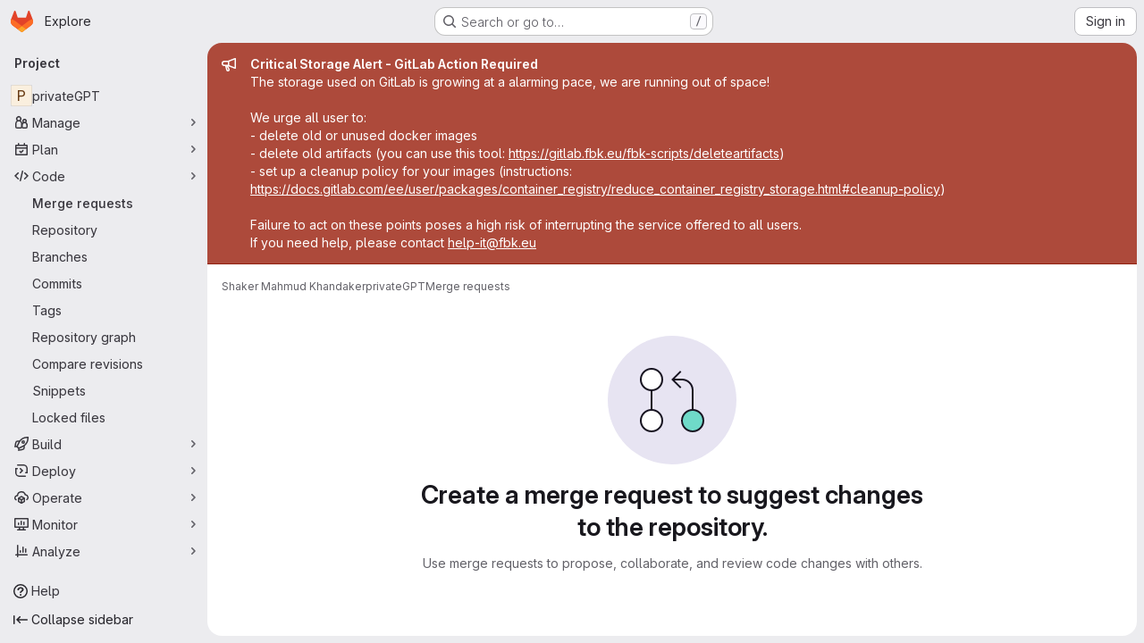

--- FILE ---
content_type: text/javascript; charset=utf-8
request_url: https://gitlab.fbk.eu/assets/webpack/3248dfb2.ba452d01.chunk.js
body_size: 14829
content:
(this.webpackJsonp=this.webpackJsonp||[]).push([["3248dfb2"],{"35TA":function(e,t){var n={kind:"Document",definitions:[{kind:"OperationDefinition",operation:"mutation",name:{kind:"Name",value:"PromoteTimelineEvent"},variableDefinitions:[{kind:"VariableDefinition",variable:{kind:"Variable",name:{kind:"Name",value:"input"}},type:{kind:"NonNullType",type:{kind:"NamedType",name:{kind:"Name",value:"TimelineEventPromoteFromNoteInput"}}},directives:[]}],directives:[],selectionSet:{kind:"SelectionSet",selections:[{kind:"Field",name:{kind:"Name",value:"timelineEventPromoteFromNote"},arguments:[{kind:"Argument",name:{kind:"Name",value:"input"},value:{kind:"Variable",name:{kind:"Name",value:"input"}}}],directives:[],selectionSet:{kind:"SelectionSet",selections:[{kind:"Field",name:{kind:"Name",value:"timelineEvent"},arguments:[],directives:[],selectionSet:{kind:"SelectionSet",selections:[{kind:"Field",name:{kind:"Name",value:"id"},arguments:[],directives:[]}]}},{kind:"Field",name:{kind:"Name",value:"errors"},arguments:[],directives:[]}]}}]}}],loc:{start:0,end:176}};n.loc.source={body:"mutation PromoteTimelineEvent($input: TimelineEventPromoteFromNoteInput!) {\n  timelineEventPromoteFromNote(input: $input) {\n    timelineEvent {\n      id\n    }\n    errors\n  }\n}\n",name:"GraphQL request",locationOffset:{line:1,column:1}};var i={};function s(e,t){for(var n=0;n<e.definitions.length;n++){var i=e.definitions[n];if(i.name&&i.name.value==t)return i}}n.definitions.forEach((function(e){if(e.name){var t=new Set;!function e(t,n){if("FragmentSpread"===t.kind)n.add(t.name.value);else if("VariableDefinition"===t.kind){var i=t.type;"NamedType"===i.kind&&n.add(i.name.value)}t.selectionSet&&t.selectionSet.selections.forEach((function(t){e(t,n)})),t.variableDefinitions&&t.variableDefinitions.forEach((function(t){e(t,n)})),t.definitions&&t.definitions.forEach((function(t){e(t,n)}))}(e,t),i[e.name.value]=t}})),e.exports=n,e.exports.PromoteTimelineEvent=function(e,t){var n={kind:e.kind,definitions:[s(e,t)]};e.hasOwnProperty("loc")&&(n.loc=e.loc);var o=i[t]||new Set,r=new Set,a=new Set;for(o.forEach((function(e){a.add(e)}));a.size>0;){var u=a;a=new Set,u.forEach((function(e){r.has(e)||(r.add(e),(i[e]||new Set).forEach((function(e){a.add(e)})))}))}return r.forEach((function(t){var i=s(e,t);i&&n.definitions.push(i)})),n}(n,"PromoteTimelineEvent")},BmYH:function(e,t,n){"use strict";n.r(t),n.d(t,"useNotes",(function(){return Qt}));var i={};n.r(i),n.d(i,"updateLockedAttribute",(function(){return V})),n.d(i,"expandDiscussion",(function(){return q})),n.d(i,"collapseDiscussion",(function(){return M})),n.d(i,"setNotesData",(function(){return G})),n.d(i,"setNoteableData",(function(){return H})),n.d(i,"setConfidentiality",(function(){return $})),n.d(i,"setUserData",(function(){return z})),n.d(i,"setLastFetchedAt",(function(){return W})),n.d(i,"setInitialNotes",(function(){return Y})),n.d(i,"setTargetNoteHash",(function(){return Q})),n.d(i,"setNotesFetchedState",(function(){return X})),n.d(i,"toggleDiscussion",(function(){return K})),n.d(i,"toggleAllDiscussions",(function(){return J})),n.d(i,"fetchDiscussions",(function(){return Z})),n.d(i,"fetchNotes",(function(){return ee})),n.d(i,"initPolling",(function(){return te})),n.d(i,"fetchDiscussionsBatch",(function(){return ne})),n.d(i,"updateDiscussion",(function(){return ie})),n.d(i,"setDiscussionSortDirection",(function(){return se})),n.d(i,"setTimelineView",(function(){return oe})),n.d(i,"setSelectedCommentPosition",(function(){return re})),n.d(i,"setSelectedCommentPositionHover",(function(){return ae})),n.d(i,"removeNote",(function(){return ue})),n.d(i,"deleteNote",(function(){return ce})),n.d(i,"updateNote",(function(){return de})),n.d(i,"updateOrCreateNotes",(function(){return le})),n.d(i,"promoteCommentToTimelineEvent",(function(){return fe})),n.d(i,"replyToDiscussion",(function(){return he})),n.d(i,"createNewNote",(function(){return pe})),n.d(i,"removePlaceholderNotes",(function(){return ge})),n.d(i,"resolveDiscussion",(function(){return ve})),n.d(i,"toggleResolveNote",(function(){return me})),n.d(i,"closeIssuable",(function(){return _e})),n.d(i,"reopenIssuable",(function(){return be})),n.d(i,"toggleStateButtonLoading",(function(){return Se})),n.d(i,"emitStateChangedEvent",(function(){return Ee})),n.d(i,"toggleIssueLocalState",(function(){return De})),n.d(i,"saveNote",(function(){return Oe})),n.d(i,"setFetchingState",(function(){return Te})),n.d(i,"fetchUpdatedNotes",(function(){return Ie})),n.d(i,"toggleAward",(function(){return ye})),n.d(i,"toggleAwardRequest",(function(){return Ne})),n.d(i,"fetchDiscussionDiffLines",(function(){return ke})),n.d(i,"updateMergeRequestWidget",(function(){return Ce})),n.d(i,"setLoadingState",(function(){return Le})),n.d(i,"filterDiscussion",(function(){return we})),n.d(i,"setCommentsDisabled",(function(){return Pe})),n.d(i,"startTaskList",(function(){return Re})),n.d(i,"updateResolvableDiscussionsCounts",(function(){return je})),n.d(i,"submitSuggestion",(function(){return Ae})),n.d(i,"submitSuggestionBatch",(function(){return Fe})),n.d(i,"addSuggestionInfoToBatch",(function(){return xe})),n.d(i,"removeSuggestionInfoFromBatch",(function(){return Ue})),n.d(i,"convertToDiscussion",(function(){return Be})),n.d(i,"removeConvertedDiscussion",(function(){return Ve})),n.d(i,"setCurrentDiscussionId",(function(){return qe})),n.d(i,"fetchDescriptionVersion",(function(){return Me})),n.d(i,"requestDescriptionVersion",(function(){return Ge})),n.d(i,"receiveDescriptionVersion",(function(){return He})),n.d(i,"receiveDescriptionVersionError",(function(){return $e})),n.d(i,"softDeleteDescriptionVersion",(function(){return ze})),n.d(i,"requestDeleteDescriptionVersion",(function(){return We})),n.d(i,"receiveDeleteDescriptionVersion",(function(){return Ye})),n.d(i,"receiveDeleteDescriptionVersionError",(function(){return Qe})),n.d(i,"updateAssignees",(function(){return Xe})),n.d(i,"updateDiscussionPosition",(function(){return Ke})),n.d(i,"updateMergeRequestFilters",(function(){return Je}));var s={};n.r(s),n.d(s,"filteredDiscussions",(function(){return dt})),n.d(s,"getNotesData",(function(){return lt})),n.d(s,"sortDirection",(function(){return ft})),n.d(s,"timelineEnabled",(function(){return ht})),n.d(s,"getNotesDataByProp",(function(){return pt})),n.d(s,"getNoteableData",(function(){return gt})),n.d(s,"getNoteableDataByProp",(function(){return vt})),n.d(s,"getBlockedByIssues",(function(){return mt})),n.d(s,"userCanReply",(function(){return _t})),n.d(s,"openState",(function(){return bt})),n.d(s,"getUserData",(function(){return St})),n.d(s,"getUserDataByProp",(function(){return Et})),n.d(s,"canUserAddIncidentTimelineEvents",(function(){return Dt})),n.d(s,"notesById",(function(){return Ot})),n.d(s,"noteableType",(function(){return Tt})),n.d(s,"getCurrentUserLastNote",(function(){return Nt})),n.d(s,"getDiscussionCurrentUserLastNote",(function(){return kt})),n.d(s,"showJumpToNextDiscussion",(function(){return Ct})),n.d(s,"isDiscussionResolved",(function(){return Lt})),n.d(s,"allResolvableDiscussions",(function(){return wt})),n.d(s,"resolvedDiscussionsById",(function(){return Pt})),n.d(s,"unresolvedDiscussionsIdsByDate",(function(){return Rt})),n.d(s,"unresolvedDiscussionsIdsByDiff",(function(){return jt})),n.d(s,"resolvedDiscussionCount",(function(){return At})),n.d(s,"discussionTabCounter",(function(){return Ft})),n.d(s,"unresolvedDiscussionsIdsOrdered",(function(){return xt})),n.d(s,"isLastUnresolvedDiscussion",(function(){return Ut})),n.d(s,"findUnresolvedDiscussionIdNeighbor",(function(){return Bt})),n.d(s,"nextUnresolvedDiscussionId",(function(){return Vt})),n.d(s,"previousUnresolvedDiscussionId",(function(){return qt})),n.d(s,"firstUnresolvedDiscussionId",(function(){return Mt})),n.d(s,"getDiscussion",(function(){return Gt})),n.d(s,"suggestionsCount",(function(){return Ht})),n.d(s,"hasDrafts",(function(){return $t})),n.d(s,"getSuggestionsFilePaths",(function(){return zt})),n.d(s,"getFetchDiscussionsConfig",(function(){return Wt})),n.d(s,"allDiscussionsExpanded",(function(){return Yt}));n("3UXl"),n("iyoE");var o=n("8T/f"),r=n("7KAB"),a=n("Tmea"),u=n.n(a),c=(n("UezY"),n("z6RN"),n("hG7+"),n("B++/"),n("47t/"),n("ZzK0"),n("BzOf"),n("aFm2"),n("R9qC"),n("EmJ/")),d=n.n(c),l=n("ewH8"),f=n("XtiI"),h=n("qPgm"),p=n("jlnU"),g=n("bpeo"),v=n("AxUD"),m=n("2ibD"),_=n("/lV4"),b=n("udiD"),S=n("dR/i"),E=n("HzGH"),D=n.n(E),O=n("LX6e"),T=n.n(O),I=n("/ode"),y=n("NmEs"),N=n("3twG"),k=n("Or2z"),C=n("QBXl"),L=n("SqD0"),w=n("FxFN"),P=n("4wgn"),R=n("Fm0f"),j=n("WelT"),A=n("J7NB"),F=n("35TA"),x=n.n(F),U=n("sg/V"),B=n("jiJn");function V({locked:e,fullPath:t}){var n=this;const{iid:i,targetType:s}=this.getNoteableData;return B.c.mutate({mutation:s===v.p?D.a:T.a,variables:{input:{projectPath:t,iid:String(i),locked:e}}}).then((function({data:e}){const t=s===v.p?e.issueSetLocked.issue.discussionLocked:e.mergeRequestSetLocked.mergeRequest.discussionLocked;n[U.F](t)}))}function q(e){e.discussionId&&this.tryStore("legacyDiffs").renderFileForDiscussionId(e.discussionId),this[U.m](e)}function M(e){return this[U.i](e)}function G(e){return this[U.L](e)}function H(e){return this[U.K](e)}function $(e){return this[U.G](e)}function z(e){return this[U.V](e)}function W(e){return this[U.I](e)}function Y(e){return this[U.c](e)}function Q(e){return this[U.T](e)}function X(e){return this[U.M](e)}function K(e){return this[U.Y](e)}function J(){const e=this.allDiscussionsExpanded;this[U.C](!e)}function Z({path:e,filter:t,persistFilter:n}){var i=this;let s=void 0!==t?{params:{notes_filter:t,persist_filter:n}}:null;return this.noteableType===r.MERGE_REQUEST_NOTEABLE_TYPE&&(s={params:{notes_filter:0,persist_filter:!1}}),this.noteableType===r.ISSUE_NOTEABLE_TYPE||this.noteableType===r.MERGE_REQUEST_NOTEABLE_TYPE?this.fetchDiscussionsBatch({path:e,config:s,perPage:20}):m.a.get(e,s).then((function({data:e}){i[U.c](e),i[U.E](!1),i.updateResolvableDiscussionsCounts()}))}function ee(){var e=this;return this.isFetching?null:(this.setFetchingState(!0),this.fetchDiscussions(this.getFetchDiscussionsConfig).then((function(){return e.initPolling()})).then((function(){e.setLoadingState(!1),e.setNotesFetchedState(!0),A.a.$emit("fetchedNotesData"),e.setFetchingState(!1)})).catch((function(){e.setLoadingState(!1),e.setNotesFetchedState(!0),Object(p.createAlert)({message:Object(_.a)("Something went wrong while fetching comments. Please try again.")})})))}function te(){var e=this;if(this.isPollingInitialized)return;this.setLastFetchedAt(this.getNotesDataByProp("lastFetchedAt"));const t=u()((function(){e.fetchUpdatedNotes()}),r.FETCH_UPDATED_NOTES_DEBOUNCE_TIMEOUT);f.a.subscriptions.create({channel:"Noteable::NotesChannel",project_id:this.notesData.projectId,group_id:this.notesData.groupId,noteable_type:this.notesData.noteableType,noteable_id:this.notesData.noteableId},{connected:function(){e.fetchUpdatedNotes()},received(e){"updated"===e.event&&t()}}),this[U.H](!0)}function ne({path:e,config:t,cursor:n,perPage:i}){var s=this;const o={...null==t?void 0:t.params,per_page:i};return n&&(o.cursor=n),m.a.get(e,{params:o}).then((function({data:n,headers:o}){if(s[U.c](n),o&&o["x-next-page-cursor"]){var r;const n={...t};return null!=t&&null!==(r=t.params)&&void 0!==r&&r.persist_filter&&(delete n.params.notes_filter,delete n.params.persist_filter),s.fetchDiscussionsBatch({path:e,config:n,cursor:o["x-next-page-cursor"],perPage:Math.min(Math.round(1.5*i),100)})}s[U.B](!0),s[U.E](!1),s.updateResolvableDiscussionsCounts()}))}function ie(e){return null==e?null:(this[U.bb](e),B.a(this.discussions,e.id))}function se({direction:e,persist:t=!0}){this[U.z]({direction:e,persist:t})}function oe(e){this[U.U](e)}function re(e){this[U.R](e)}function ae(e){this[U.S](e)}function ue(e){const t=this.discussions.find((function({id:t}){return t===e.discussion_id}));this[U.k](e),this.updateMergeRequestWidget(),this.updateResolvableDiscussionsCounts(),Object(y.z)()&&this.tryStore("legacyDiffs").removeDiscussionsFromDiff(t)}function ce(e){var t=this;return m.a.delete(e.path).then((function(){t.removeNote(e)}))}function de({endpoint:e,note:t}){var n=this;return m.a.put(e,t).then((function({data:e}){n[U.db](e),n.startTaskList()}))}function le(e){var t=this;e.forEach((function(e){if(t.notesById[e.id])t[U.db](e);else if(e.type===r.DISCUSSION_NOTE||e.type===r.DIFF_NOTE){B.a(t.discussions,e.discussion_id)?t[U.b](e):e.type!==r.DIFF_NOTE||e.base_discussion?t[U.a](e):(n=t.currentlyFetchingDiscussions)?(!0!==n&&clearTimeout(t.currentlyFetchingDiscussions),t[U.E](setTimeout((function(){t.fetchDiscussions({path:t.notesData.discussionsPath})}),r.DISCUSSION_FETCH_TIMEOUT))):(t[U.E](!0),t.fetchDiscussions({path:t.notesData.discussionsPath}))}else t[U.a](e);var n}))}function fe({noteId:e,addError:t,addGenericError:n}){var i=this;return this[U.P](!0),B.c.mutate({mutation:x.a,variables:{input:{noteId:Object(w.c)(P.I,e)}}}).then((function({data:e={}}){var n;const i=null===(n=e.timelineEventPromoteFromNote)||void 0===n?void 0:n.errors;if(i.length){const e=Object(_.j)(t,{error:i.join(". ")});throw new Error(e)}A.a.$emit("comment-promoted-to-timeline-event"),Object(b.default)(Object(_.a)("Comment added to the timeline."))})).catch((function(e){const t=e.message||n;let i=!1,s=null;t===n&&(i=!0,s=e),Object(p.createAlert)({message:t,captureError:i,error:s})})).finally((function(){i[U.P](!1)}))}function he({endpoint:e,data:t}){var n=this;return m.a.post(e,t).then((function({data:e}){return e.discussion?(n[U.bb](e.discussion),n.updateOrCreateNotes(e.discussion.notes),n.updateMergeRequestWidget(),n.startTaskList(),n.updateResolvableDiscussionsCounts()):n[U.b](e),e}))}function pe({endpoint:e,data:t}){var n=this;return m.a.post(e,t).then((function({data:e}){return e.errors||(n[U.a](e),n.updateMergeRequestWidget(),n.startTaskList(),n.updateResolvableDiscussionsCounts()),e}))}function ge(){return this[U.s]()}function ve({discussionId:e}){const t=B.a(this.discussions,e),n=this.isDiscussionResolved(e);return t?n?Promise.resolve():this.toggleResolveNote({endpoint:t.resolve_path,isResolved:n,discussion:!0}):Promise.reject()}function me({endpoint:e,isResolved:t,discussion:n}){var i=this;const s=t?r.UNRESOLVE_NOTE_METHOD_NAME:r.RESOLVE_NOTE_METHOD_NAME,o=n?U.bb:U.db;return m.a[s](e).then((function({data:e}){i[o](e),i.updateResolvableDiscussionsCounts(),i.updateMergeRequestWidget()}))}function _e(){var e=this;return this.toggleStateButtonLoading(!0),m.a.put(this.notesData.closePath).then((function({data:t}){e[U.h](),e.emitStateChangedEvent(t),e.toggleStateButtonLoading(!1)}))}function be(){var e=this;return this.toggleStateButtonLoading(!0),m.a.put(this.notesData.reopenPath).then((function({data:t}){e[U.u](),e.emitStateChangedEvent(t),e.toggleStateButtonLoading(!1)}))}function Se(e){return this[U.Z](e)}function Ee(e){const t=new CustomEvent(g.a,{detail:{data:e,isClosed:this.openState===v.d}});document.dispatchEvent(t)}function De(e){e===v.d?this[U.h]():e===v.j&&this[U.u]()}function Oe(e){var t=this;const n=e.data.draft_note||e.data["note[note]"]||e.data.note.note;let i=n;const s=B.d(i),o=e.data.in_reply_to_discussion_id;let r;const a={...e};!0===a.isDraft?(r=o?Object(R.a)().addDraftToDiscussion:Object(R.a)().createNewDraft,!a.draft_note&&e.note&&(a.draft_note=a.note,delete a.note)):r=o?this.replyToDiscussion:this.createNewNote,this[U.s](),s&&(i=B.f(i)),i.length&&this[U.W]({id:Object(j.a)()[0],noteBody:i,replyId:o}),s&&this[U.W]({id:Object(j.a)()[0],isSystemNote:!0,noteBody:B.b(n),replyId:o});return r(a).then((function(t){const{quick_actions_status:{messages:n=null,command_names:i=[]}={}}=t;return(null==i?void 0:i.indexOf("submit_review"))>=0&&Object(R.a)().clearDrafts(),s&&n&&(S.a.setConfidentiality&&n.some((function(e){return e.includes("Made this issue confidential")}))&&S.a.setConfidentiality(),d()(".js-gfm-input").trigger("clear-commands-cache.atwho"),Object(p.createAlert)({message:n||Object(_.a)("Commands applied"),variant:p.VARIANT_INFO,parent:e.flashContainer})),t})).then((function(t){const{commands_changes:n}=t,{emoji_award:i}=n||{};if(!i)return t;const s=d()(".js-awards-block").eq(0);return Object(I.a)().then((function(e){e.addAwardToEmojiBar(s,i),e.scrollToAwards()})).catch((function(){Object(p.createAlert)({message:Object(_.a)("Something went wrong while adding your award. Please try again."),parent:e.flashContainer})})).then((function(){return t}))})).then((function(e){const{commands_changes:t}=e,{spend_time:n,time_estimate:i}=t||{};return null==n&&null==i||k.a.$emit("timeTrackingUpdated",{commands_changes:t}),e})).then((function(e){return t[U.s](),e}))}function Te(e){return this[U.N](e)}function Ie(){var e=this;const{endpoint:t,options:n}={endpoint:(i=this).notesData.notesPath,options:{headers:{"X-Last-Fetched-At":i.lastFetchedAt?""+i.lastFetchedAt:void 0}}};var i;return m.a.get(t,n).then((async function({data:t}){var n;if(e.isResolvingDiscussion)return null;if(null!==(n=t.notes)&&void 0!==n&&n.length){var i;const n=null===(i=t.notes)||void 0===i?void 0:i.find((function(e){return"duo_code_review_bot"===e.author.user_type&&!e.system}));if(n){let t=e.discussions.filter((function(e){return e.id===n.discussion_id}));t.length||(t=e.discussions);for(const n of t){const t=n.notes.find((function(e){return"duo_code_review_bot"===e.author.user_type&&e.system}));if(t){e.removeNote(t);break}}}await e.updateOrCreateNotes(t.notes),e.startTaskList(),e.updateResolvableDiscussionsCounts()}e[U.I](t.last_fetched_at)})).catch((function(){}))}function ye({awardName:e,noteId:t}){this[U.X]({awardName:e,note:this.notesById[t]})}function Ne(e){var t=this;const{endpoint:n,awardName:i}=e;return m.a.post(n,{name:i}).then((function(){t.toggleAward(e)}))}function ke(e){var t=this;return m.a.get(e.truncated_diff_lines_path).then((function({data:n}){t[U.A]({discussionId:e.id,diffLines:n.truncated_diff_lines})}))}const Ce=function(){L.a.$emit("mr.discussion.updated")};function Le(e){this[U.O](e)}function we({path:e,filter:t,persistFilter:n}){var i=this;this[U.f](),this.setLoadingState(!0),this.fetchDiscussions({path:e,filter:t,persistFilter:n}).then((function(){i.setLoadingState(!1),i.setNotesFetchedState(!0)})).catch((function(){i.setLoadingState(!1),i.setNotesFetchedState(!0),Object(p.createAlert)({message:Object(_.a)("Something went wrong while fetching comments. Please try again.")})}))}function Pe(e){this[U.l](e)}function Re(){var e=this;return l.default.nextTick((function(){return new C.a({dataType:"note",fieldName:"note",selector:".notes .is-editable",onSuccess:function(){return e.startTaskList()}})}))}function je(){return this[U.eb]()}function Ae({discussionId:e,suggestionId:t,flashContainer:n,message:i}){var s=this;return this[U.Q](!0),h.b.applySuggestion(t,i).then((function(){return s.resolveDiscussion({discussionId:e}).catch((function(){}))})).catch((function(e){var t;const i=Object(_.a)("Something went wrong while applying the suggestion. Please try again."),s=(null===(t=e.response.data)||void 0===t?void 0:t.message)||i;Object(p.createAlert)({message:s,parent:n})})).finally((function(){s[U.Q](!1)}))}function Fe({message:e,flashContainer:t}){var n=this;const i=this.batchSuggestionsInfo.map((function({suggestionId:e}){return e}));return this[U.x](!0),this[U.Q](!0),h.b.applySuggestionBatch(i,e).then((function(){return Promise.all(n.batchSuggestionsInfo.map((function(e){const{discussionId:t}=e;return n.resolveDiscussion({discussionId:t}).catch((function(){}))})))})).then((function(){return n[U.g]()})).catch((function(e){var n;const i=Object(_.a)("Something went wrong while applying the batch of suggestions. Please try again."),s=(null===(n=e.response.data)||void 0===n?void 0:n.message)||i;Object(p.createAlert)({message:s,parent:t})})).finally((function(){n[U.x](!1),n[U.Q](!1)}))}function xe({suggestionId:e,noteId:t,discussionId:n}){return this[U.d]({suggestionId:e,noteId:t,discussionId:n})}function Ue(e){return this[U.t](e)}function Be(e){return this[U.j](e)}function Ve(e){return this[U.r](e)}function qe(e){return this[U.y](e)}function Me({endpoint:e,startingVersion:t,versionId:n}){var i=this;let s=e;return t&&(s=Object(N.D)({start_version_id:t},s)),this.requestDescriptionVersion(),m.a.get(s).then((function(e){i.receiveDescriptionVersion({descriptionVersion:e.data,versionId:n})})).catch((function(e){i.receiveDescriptionVersionError(e),Object(p.createAlert)({message:Object(_.a)("Something went wrong while fetching description changes. Please try again.")})}))}function Ge(){this[U.w]()}function He(e){this[U.p](e)}function $e(e){this[U.q](e)}function ze({endpoint:e,startingVersion:t,versionId:n}){var i=this;let s=e;return t&&(s=Object(N.D)({start_version_id:t},s)),this.requestDeleteDescriptionVersion(),m.a.delete(s).then((function(){i.receiveDeleteDescriptionVersion(n)})).catch((function(e){throw i.receiveDeleteDescriptionVersionError(e),Object(p.createAlert)({message:Object(_.a)("Something went wrong while deleting description changes. Please try again.")}),new Error}))}function We(){this[U.v]()}function Ye(e){this[U.n]({[e]:Object(_.a)("Deleted")})}function Qe(e){this[U.o](e)}function Xe(e){this[U.ab](e)}function Ke(e){this[U.cb](e)}function Je(e){return this[U.J](e)}var Ze=n("VNnR"),et=n.n(Ze),tt=(n("v2fZ"),n("q/Lx")),nt={[U.a](e){const t=e.discussion?e.discussion.notes[0]:e,{discussion_id:n,type:i}=t,[s]=this.discussions.filter((function(e){return e.id===t.discussion_id})),o=i===r.DISCUSSION_NOTE||i===r.DIFF_NOTE;if(!s){let i=e.discussion||t.base_discussion;i||(i={expanded:!0,id:n,individual_note:!o,reply_id:n},o&&Object(y.z)()&&(i.resolvable=t.resolvable,i.resolved=!1,i.active=!0,i.resolve_path=t.resolve_path,i.resolve_with_issue_path=t.resolve_with_issue_path,i.diff_discussion=!1)),i.truncated_diff_lines&&(i.truncated_diff_lines=B.e(i.truncated_diff_lines));const s=[{...t}];delete s[0].base_discussion,this.discussions.push({...i,notes:s})}},[U.b](e){const t=B.a(this.discussions,e.discussion_id),n=t&&B.a(t.notes,e.id);t&&!n&&t.notes.push(e)},[U.k](e){const t=B.a(this.discussions,e.discussion_id);if(t.individual_note)this.discussions.splice(this.discussions.indexOf(t),1);else{const n=B.a(t.notes,e.id);t.notes.splice(t.notes.indexOf(n),1),t.notes.length||this.discussions.splice(this.discussions.indexOf(t),1)}},[U.m]({discussionId:e}){const t=B.a(this.discussions,e);Object.assign(t,{expanded:!0})},[U.i]({discussionId:e}){const t=B.a(this.discussions,e);Object.assign(t,{expanded:!1})},[U.s](){const{discussions:e}=this;for(let t=e.length-1;t>=0;t-=1){const n=e[t],i=n.notes;if(i.length>1)for(let e=i.length-1;e>=0;e-=1)i[e].isPlaceholderNote&&i.splice(e,1);else n.isPlaceholderNote&&e.splice(t,1)}},[U.L](e){Object.assign(this,{notesData:e})},[U.K](e){Object.assign(this,{noteableData:e})},[U.G](e){this.noteableData.confidential=e},[U.F](e){this.noteableData.discussion_locked=e},[U.V](e){Object.assign(this,{userData:e})},[U.f](){this.discussions=[]},[U.c](e){var t=this;e.forEach((function(e){const n={...e},i={};if(n.diff_file&&(i.file_hash=n.diff_file.file_hash,i.truncated_diff_lines=B.e(n.truncated_diff_lines||[])),n.individual_note&&n.notes.length>1)n.notes.forEach((function(e){const s={...n,...i,notes:[e]},o=t.discussions.find((function(t){return t.id===n.id&&t.notes[0].id===e.id}));o?t.discussions.splice(t.discussions.indexOf(o),1,s):t.discussions.push(s)}));else{const e=B.a(t.discussions,n.id);e?t.discussions.splice(t.discussions.indexOf(e),1,{...n,...i,expanded:e.expanded}):t.discussions.push({...n,...i})}}))},[U.I](e){Object.assign(this,{lastFetchedAt:e})},[U.T](e){Object.assign(this,{targetNoteHash:e})},[U.W](e){const t={id:e.id,individual_note:!0,isPlaceholderNote:!0,placeholderType:e.isSystemNote?r.SYSTEM_NOTE:r.NOTE,notes:[{body:e.noteBody}]},n=B.a(this.discussions,e.replyId);n?n.notes=[...n.notes,t]:this.discussions.push(t)},[U.X](e){const{awardName:t,note:n}=e,{id:i,name:s,username:o}=this.userData,r=n.award_emoji.filter((function(t){return""+t.name==""+e.awardName&&t.user.id===i}));r.length?n.award_emoji.splice(n.award_emoji.indexOf(r[0]),1):n.award_emoji.push({name:t,user:{id:i,name:s,username:o}})},[U.Y]({discussionId:e,forceExpanded:t=null}){const n=B.a(this.discussions,e);Object.assign(n,{expanded:null===t?!n.expanded:t})},[U.D]({discussionIds:e,expanded:t}){var n=this;null!=e&&e.length&&e.forEach((function(e){const i=B.a(n.discussions,e);Object.assign(i,{expanded:t})}))},[U.C](e){this.discussions.forEach((function(t){Object.assign(t,{expanded:e})}))},[U.Q](e){this.isResolvingDiscussion=e},[U.db](e){const t=B.a(this.discussions,e.discussion_id);if(delete e.base_discussion,t.individual_note)e.type===r.DISCUSSION_NOTE&&(t.individual_note=!1),t.notes.splice(0,1,e);else{const n=B.a(t.notes,e.id);et()(n,e)||t.notes.splice(t.notes.indexOf(n),1,e)}e.resolvable&&e.id===t.notes[0].id&&Object.assign(t,{resolvable:e.resolvable,resolved:e.resolved,resolved_at:e.resolved_at,resolved_by:e.resolved_by,resolved_by_push:e.resolved_by_push})},[U.e]({noteId:e,discussionId:t,suggestionId:n}){const i=B.a(this.discussions,t),s=B.a(i.notes,e);s.suggestions=s.suggestions.map((function(e){return{...e,applied:e.applied||e.id===n,appliable:!1}}))},[U.x](e){var t=this;this.batchSuggestionsInfo.forEach((function(n){const{discussionId:i,noteId:s,suggestionId:o}=n,r=B.a(t.discussions,i),a=B.a(r.notes,s);a.suggestions=a.suggestions.map((function(t){return{...t,is_applying_batch:t.id===o&&e}}))}))},[U.d]({noteId:e,discussionId:t,suggestionId:n}){this.batchSuggestionsInfo.push({suggestionId:n,noteId:e,discussionId:t})},[U.t](e){const t=this.batchSuggestionsInfo.findIndex((function({suggestionId:t}){return t===e}));-1!==t&&this.batchSuggestionsInfo.splice(t,1)},[U.g](){this.batchSuggestionsInfo.splice(0,this.batchSuggestionsInfo.length)},[U.bb](e){const t=e,n=this.discussions.find((function(e){return e.id===t.id}));t.expanded=!0,Object.assign(n,{...t})},[U.cb]({discussionId:e,position:t}){const n=this.discussions.find((function(t){return t.id===e}));n&&Object.assign(n.position,{...t})},[U.h](){Object.assign(this.noteableData,{state:v.d})},[U.u](){Object.assign(this.noteableData,{state:v.j})},[U.Z](e){Object.assign(this,{isToggleStateButtonLoading:e})},[U.M](e){Object.assign(this,{isNotesFetched:e})},[U.O](e){this.isLoading=e},[U.N](e){this.isFetching=e},[U.A]({discussionId:e,diffLines:t}){B.a(this.discussions,e).truncated_diff_lines=B.e(t)},[U.z]({direction:e,persist:t}){this.discussionSortOrder=e,this.persistSortOrder=t},[U.U](e){this.isTimelineEnabled=e},[U.R](e){this.selectedCommentPosition=e},[U.S](e){this.selectedCommentPositionHover=e},[U.l](e){this.commentsDisabled=e},[U.eb](){this.resolvableDiscussionsCount=this.discussions.filter((function(e){return!e.individual_note&&e.resolvable})).length,this.unresolvedDiscussionsCount=this.discussions.filter((function(e){return!e.individual_note&&e.resolvable&&e.notes.some((function(e){return e.resolvable&&!e.resolved}))})).length},[U.j](e){const t=[...this.convertedDisscussionIds,e];Object.assign(this,{convertedDisscussionIds:t})},[U.r](e){const t=[...this.convertedDisscussionIds];t.splice(t.indexOf(e),1),Object.assign(this,{convertedDisscussionIds:t})},[U.y](e){this.currentDiscussionId=e},[U.w](){this.isLoadingDescriptionVersion=!0},[U.p]({descriptionVersion:e,versionId:t}){const n={...this.descriptionVersions,[t]:e};Object.assign(this,{descriptionVersions:n,isLoadingDescriptionVersion:!1})},[U.q](){this.isLoadingDescriptionVersion=!1},[U.v](){this.isLoadingDescriptionVersion=!0},[U.n](e){this.isLoadingDescriptionVersion=!1,Object.assign(this.descriptionVersions,e)},[U.o](){this.isLoadingDescriptionVersion=!1},[U.ab](e){this.noteableData.assignees=e},[U.E](e){this.currentlyFetchingDiscussions=e},[U.B](e){this.doneFetchingBatchDiscussions=e},[U.P](e){this.isPromoteCommentToTimelineEventInProgress=e},[U.H](e){this.isPollingInitialized=e},[U.J](e){this.mergeRequestFilters=e},reset(){Object.assign(this,Object(tt.a)())}},it=n("OksX"),st=n.n(it),ot=n("HCER"),rt=n.n(ot),at=(n("RFHG"),n("xuo1"),n("LdIe"),n("PTOk"),n("Gtn5")),ut=n("OcFZ"),ct=n("nI2g");function dt(){var e=this;let t=st()(this.discussions);return"merge_request"===this.noteableData.targetType&&(t=t.reduce((function(t,n){return function(e,t){if(e.length===r.MR_FILTER_OPTIONS)return!1;if(0===e.length)return!0;const n=t.notes[0],i=r.MR_FILTER_OPTIONS.filter((function({value:t}){return!e.includes(t)}));for(let e=0,r=i.length;e<r;e+=1){var s,o,a,u,c,d;const r=i[e];if(null!==(s=r.systemNoteIcons)&&void 0!==s&&s.includes(n.system_note_icon_name)||null!==(o=r.noteType)&&void 0!==o&&o.includes(n.type)&&(null===(a=n.author)||void 0===a||!a.bot)||n.system&&null!==(u=r.noteText)&&void 0!==u&&u.some((function(e){return n.note.includes(e)}))||r.individualNote===t.individual_note&&!n.system&&(null===(c=n.author)||void 0===c||!c.bot)||r.bot&&null!==(d=n.author)&&void 0!==d&&d.bot)return!0}return!1}(e.mergeRequestFilters,n)||t.push(n),t}),[])),this.isTimelineEnabled&&(t=t.reduce((function(e,t){const n=t.notes.map((function(e){return{...t,id:e.id,created_at:e.created_at,individual_note:!0,notes:[e]}}));return e.concat(n)}),[]).sort((function(e,t){return new Date(e.created_at)-new Date(t.created_at)}))),t=Object(ct.a)(t),t=t.concat(Object(R.a)().drafts.filter((function(e){return!e.file_path&&!e.discussion_id})).map((function(e){return{...e,individual_note:!0}})).sort((function(e,t){return e.id-t.id}))),this.discussionSortOrder===r.DESC&&(t=t.reverse()),t}function lt(){return this.notesData}function ft(){return this.discussionSortOrder}function ht(){return this.isTimelineEnabled}function pt(){var e=this;return function(t){return e.notesData[t]}}function gt(){return this.noteableData}function vt(){var e=this;return function(t){return e.noteableData[t]}}function mt(){return this.noteableData.blocked_by_issues}function _t(){return Boolean(this.noteableData.current_user.can_create_note)}function bt(){return Object(y.z)()?ut.a.state:this.noteableData.state}function St(){return this.userData||{}}function Et(){var e=this;return function(t){return e.userData&&e.userData[t]}}function Dt(){var e;return Boolean((null===(e=this.userData)||void 0===e?void 0:e.can_add_timeline_events)&&this.noteableData.type===r.NOTEABLE_TYPE_MAPPING.Incident)}function Ot(){return this.discussions.reduce((function(e,t){return t.notes.every((function(t){return Object.assign(e,{[t.id]:t})})),e}),{})}function Tt(){const{ISSUE_NOTEABLE_TYPE:e,MERGE_REQUEST_NOTEABLE_TYPE:t,EPIC_NOTEABLE_TYPE:n}=r;return this.noteableData.noteableType===n?n:this.noteableData.merge_params?t:e}const It=function(e){return e.slice(0).reverse()},yt=function(e,t){return!e.system&&t.userData&&e.author&&e.author.id===t.userData.id};function Nt(){var e=this;return rt()(It(this.discussions).map((function(e){return It(e.notes)}))).find((function(t){return yt(t,e)}))}function kt(){var e=this;return function(t){return It(t.notes).find((function(t){return yt(t,e)}))}}function Ct(){var e=this;return function(t="discussion"){return("discussion"!==t?e.unresolvedDiscussionsIdsByDiff:e.unresolvedDiscussionsIdsByDate).length>1}}function Lt(){var e=this;return function(t){return void 0!==e.resolvedDiscussionsById[t]}}function wt(){return this.discussions.filter((function(e){return!e.individual_note&&e.resolvable}))}function Pt(){const e={};return this.discussions.filter((function(e){return e.resolvable})).forEach((function(t){if(t.notes){t.notes.filter((function(e){return e.resolvable})).every((function(e){return e.resolved}))&&(e[t.id]=t)}})),e}function Rt(){return this.allResolvableDiscussions.filter((function(e){return!e.resolved})).sort((function(e,t){const n=new Date(e.notes[0].created_at),i=new Date(t.notes[0].created_at);return n<i?-1:n===i?0:1})).map((function(e){return e.id}))}function jt(){const e=this.tryStore("legacyDiffs").diffFiles;return this.allResolvableDiscussions.filter((function(e){return!e.resolved&&e.active})).sort((function(t,n){let i=0;if(!t.diff_file||!n.diff_file)return i;const s=e.find((function(e){return Object(at.h)({fileA:e,fileB:t.diff_file,mode:"mr"})})),o=e.find((function(e){return Object(at.h)({fileA:e,fileB:n.diff_file,mode:"mr"})}));s&&o&&(i=s.order-o.order);const r=[t.position.new_line,t.position.old_line],a=[n.position.new_line,n.position.old_line];return i<0||0===i&&Math.max(r[0],r[1])<Math.max(a[0],a[1])?-1:1})).map((function(e){return e.id}))}function At(){const e=this.resolvedDiscussionsById;return Object.keys(e).length}function Ft(){return this.discussions.reduce((function(e,t){return e+t.notes.filter((function(e){return!e.system&&!e.placeholder})).length}),0)}function xt(){var e=this;return function(t){return t?e.unresolvedDiscussionsIdsByDiff:e.unresolvedDiscussionsIdsByDate}}function Ut(){var e=this;return function(t,n){const i=e.unresolvedDiscussionsIdsOrdered(n);return i[i.length-1]===t}}function Bt(){var e=this;return function({discussionId:t,diffOrder:n,step:i}){const s=e.unresolvedDiscussionsIdsOrdered(n),o=e.unresolvedDiscussionsIdsOrdered(!1),r=s.length?s:o,a=r.indexOf(t)+i;return a<0&&i<0?r[r.length-1]:a===r.length&&i>0?r[0]:r[a]}}function Vt(){var e=this;return function(t,n){return e.findUnresolvedDiscussionIdNeighbor({discussionId:t,diffOrder:n,step:1})}}function qt(){var e=this;return function(t,n){return e.findUnresolvedDiscussionIdNeighbor({discussionId:t,diffOrder:n,step:-1})}}function Mt(){var e=this;return function(t){return t?e.unresolvedDiscussionsIdsByDiff[0]:e.unresolvedDiscussionsIdsByDate[0]}}function Gt(){var e=this;return function(t){return e.discussions.find((function(e){return e.id===t}))}}function Ht(){return Object.values(this.notesById).filter((function(e){var t;return null===(t=e.suggestions)||void 0===t?void 0:t.length})).length}function $t(){return Boolean(Object(R.a)().hasDrafts)}function zt(){var e=this;return function(){return e.batchSuggestionsInfo.reduce((function(t,n){var i;const s=e.discussions.find((function(e){return e.id===n.discussionId}));return-1===t.indexOf(null==s||null===(i=s.diff_file)||void 0===i?void 0:i.file_path)&&t.push(s.diff_file.file_path),t}),[])}}function Wt(){const e={path:this.getNotesDataByProp("discussionsPath")},t=this.getNotesDataByProp("notesFilter")||r.DISCUSSION_FILTERS_DEFAULT_VALUE;return Object(N.l)(r.NOTE_UNDERSCORE)&&t!==r.DISCUSSION_FILTERS_DEFAULT_VALUE?{...e,filter:r.DISCUSSION_FILTERS_DEFAULT_VALUE,persistFilter:!1}:e}function Yt(){return this.discussions.every((function(e){return e.expanded}))}const Qt=Object(o.c)("legacyNotes",{state:()=>({discussions:[],discussionSortOrder:r.ASC,persistSortOrder:!0,convertedDisscussionIds:[],targetNoteHash:null,lastFetchedAt:null,currentDiscussionId:null,batchSuggestionsInfo:[],currentlyFetchingDiscussions:!1,doneFetchingBatchDiscussions:!1,selectedCommentPosition:null,selectedCommentPositionHover:null,isToggleStateButtonLoading:!1,isNotesFetched:!1,isLoading:!0,isLoadingDescriptionVersion:!1,isPromoteCommentToTimelineEventInProgress:!1,notesData:{markdownDocsPath:""},userData:{},noteableData:{discussion_locked:!1,archived:!1,confidential:!1,current_user:{},preview_note_path:"path/to/preview"},isResolvingDiscussion:!1,commentsDisabled:!1,resolvableDiscussionsCount:0,unresolvedDiscussionsCount:0,descriptionVersions:{},isTimelineEnabled:!1,isFetching:!1,isPollingInitialized:!1,mergeRequestFilters:r.MR_FILTER_OPTIONS.map((function(e){return e.value}))}),actions:{...nt,...i},getters:{...s}})},HCER:function(e,t,n){var i=n("4ips");e.exports=function(e){return(null==e?0:e.length)?i(e,1/0):[]}},HzGH:function(e,t){var n={kind:"Document",definitions:[{kind:"OperationDefinition",operation:"mutation",name:{kind:"Name",value:"updateIssueLocked"},variableDefinitions:[{kind:"VariableDefinition",variable:{kind:"Variable",name:{kind:"Name",value:"input"}},type:{kind:"NonNullType",type:{kind:"NamedType",name:{kind:"Name",value:"IssueSetLockedInput"}}},directives:[]}],directives:[],selectionSet:{kind:"SelectionSet",selections:[{kind:"Field",name:{kind:"Name",value:"issueSetLocked"},arguments:[{kind:"Argument",name:{kind:"Name",value:"input"},value:{kind:"Variable",name:{kind:"Name",value:"input"}}}],directives:[],selectionSet:{kind:"SelectionSet",selections:[{kind:"Field",name:{kind:"Name",value:"issue"},arguments:[],directives:[],selectionSet:{kind:"SelectionSet",selections:[{kind:"Field",name:{kind:"Name",value:"id"},arguments:[],directives:[]},{kind:"Field",name:{kind:"Name",value:"discussionLocked"},arguments:[],directives:[]}]}},{kind:"Field",name:{kind:"Name",value:"errors"},arguments:[],directives:[]}]}}]}}],loc:{start:0,end:160}};n.loc.source={body:"mutation updateIssueLocked($input: IssueSetLockedInput!) {\n  issueSetLocked(input: $input) {\n    issue {\n      id\n      discussionLocked\n    }\n    errors\n  }\n}\n",name:"GraphQL request",locationOffset:{line:1,column:1}};var i={};function s(e,t){for(var n=0;n<e.definitions.length;n++){var i=e.definitions[n];if(i.name&&i.name.value==t)return i}}n.definitions.forEach((function(e){if(e.name){var t=new Set;!function e(t,n){if("FragmentSpread"===t.kind)n.add(t.name.value);else if("VariableDefinition"===t.kind){var i=t.type;"NamedType"===i.kind&&n.add(i.name.value)}t.selectionSet&&t.selectionSet.selections.forEach((function(t){e(t,n)})),t.variableDefinitions&&t.variableDefinitions.forEach((function(t){e(t,n)})),t.definitions&&t.definitions.forEach((function(t){e(t,n)}))}(e,t),i[e.name.value]=t}})),e.exports=n,e.exports.updateIssueLocked=function(e,t){var n={kind:e.kind,definitions:[s(e,t)]};e.hasOwnProperty("loc")&&(n.loc=e.loc);var o=i[t]||new Set,r=new Set,a=new Set;for(o.forEach((function(e){a.add(e)}));a.size>0;){var u=a;a=new Set,u.forEach((function(e){r.has(e)||(r.add(e),(i[e]||new Set).forEach((function(e){a.add(e)})))}))}return r.forEach((function(t){var i=s(e,t);i&&n.definitions.push(i)})),n}(n,"updateIssueLocked")},J7NB:function(e,t,n){"use strict";var i=n("7xOh");t.a=Object(i.a)()},LX6e:function(e,t){var n={kind:"Document",definitions:[{kind:"OperationDefinition",operation:"mutation",name:{kind:"Name",value:"updateMergeRequestLocked"},variableDefinitions:[{kind:"VariableDefinition",variable:{kind:"Variable",name:{kind:"Name",value:"input"}},type:{kind:"NonNullType",type:{kind:"NamedType",name:{kind:"Name",value:"MergeRequestSetLockedInput"}}},directives:[]}],directives:[],selectionSet:{kind:"SelectionSet",selections:[{kind:"Field",name:{kind:"Name",value:"mergeRequestSetLocked"},arguments:[{kind:"Argument",name:{kind:"Name",value:"input"},value:{kind:"Variable",name:{kind:"Name",value:"input"}}}],directives:[],selectionSet:{kind:"SelectionSet",selections:[{kind:"Field",name:{kind:"Name",value:"mergeRequest"},arguments:[],directives:[],selectionSet:{kind:"SelectionSet",selections:[{kind:"Field",name:{kind:"Name",value:"id"},arguments:[],directives:[]},{kind:"Field",name:{kind:"Name",value:"discussionLocked"},arguments:[],directives:[]}]}},{kind:"Field",name:{kind:"Name",value:"errors"},arguments:[],directives:[]}]}}]}}],loc:{start:0,end:188}};n.loc.source={body:"mutation updateMergeRequestLocked($input: MergeRequestSetLockedInput!) {\n  mergeRequestSetLocked(input: $input) {\n    mergeRequest {\n      id\n      discussionLocked\n    }\n    errors\n  }\n}\n",name:"GraphQL request",locationOffset:{line:1,column:1}};var i={};function s(e,t){for(var n=0;n<e.definitions.length;n++){var i=e.definitions[n];if(i.name&&i.name.value==t)return i}}n.definitions.forEach((function(e){if(e.name){var t=new Set;!function e(t,n){if("FragmentSpread"===t.kind)n.add(t.name.value);else if("VariableDefinition"===t.kind){var i=t.type;"NamedType"===i.kind&&n.add(i.name.value)}t.selectionSet&&t.selectionSet.selections.forEach((function(t){e(t,n)})),t.variableDefinitions&&t.variableDefinitions.forEach((function(t){e(t,n)})),t.definitions&&t.definitions.forEach((function(t){e(t,n)}))}(e,t),i[e.name.value]=t}})),e.exports=n,e.exports.updateMergeRequestLocked=function(e,t){var n={kind:e.kind,definitions:[s(e,t)]};e.hasOwnProperty("loc")&&(n.loc=e.loc);var o=i[t]||new Set,r=new Set,a=new Set;for(o.forEach((function(e){a.add(e)}));a.size>0;){var u=a;a=new Set,u.forEach((function(e){r.has(e)||(r.add(e),(i[e]||new Set).forEach((function(e){a.add(e)})))}))}return r.forEach((function(t){var i=s(e,t);i&&n.definitions.push(i)})),n}(n,"updateMergeRequestLocked")},OcFZ:function(e,t,n){"use strict";n.d(t,"a",(function(){return i}));const i=n("ewH8").default.observable({state:"",updateStatus:null})},OksX:function(e,t,n){var i=n("/eF7");e.exports=function(e){return i(e,4)}},SqD0:function(e,t,n){"use strict";var i=n("7xOh");t.a=Object(i.a)()},bpeo:function(e,t,n){"use strict";n.d(t,"a",(function(){return i}));const i="issuable_vue_app:change"},"dR/i":function(e,t,n){"use strict";n.d(t,"a",(function(){return S}));var i=n("b9Gi"),s=n("ewH8"),o=n("jlnU"),r=n("/lV4"),a=n("H3X6"),u=n("d6eQ"),c=n("kMc5"),d=n("d85j"),l=n("zIFf"),f={components:{GlIcon:d.a},directives:{GlTooltip:l.a},props:{confidential:{type:Boolean,required:!0}},computed:{confidentialIcon(){return this.confidential?"eye-slash":"eye"},tooltipLabel(){return this.confidential?Object(r.a)("Confidential"):Object(r.a)("Not confidential")}}},h=n("tBpV"),p=Object(h.a)(f,(function(){var e=this,t=e._self._c;return t("div",[t("div",{directives:[{name:"gl-tooltip",rawName:"v-gl-tooltip.viewport.left",modifiers:{viewport:!0,left:!0}}],staticClass:"sidebar-collapsed-icon",attrs:{title:e.tooltipLabel,"data-testid":"sidebar-collapsed-icon"},on:{click:function(t){return e.$emit("expandSidebar")}}},[t("gl-icon",{staticClass:"sidebar-item-icon gl-inline-block",class:{"is-active":e.confidential},attrs:{size:16,name:e.confidentialIcon}})],1),e._v(" "),t("gl-icon",{staticClass:"sidebar-item-icon hide-collapsed gl-inline-block",class:{"is-active":e.confidential},attrs:{size:16,name:e.confidentialIcon}}),e._v(" "),t("span",{staticClass:"hide-collapsed",attrs:{"data-testid":"confidential-text"}},[e._v("\n    "+e._s(e.tooltipLabel)+"\n  ")])],1)}),[],!1,null,null,null).exports,g=n("dIEn"),v=n("CbCZ"),m=n("AxUD"),_={i18n:{confidentialityOnWarning:Object(r.a)("You are going to turn on confidentiality. Only %{context} members with %{strongStart}%{permissions}%{strongEnd} can view or be notified about this %{issuableType}."),confidentialityOffWarning:Object(r.a)("You are going to turn off the confidentiality. This means %{strongStart}everyone%{strongEnd} will be able to see%{commentText} this %{issuableType}.")},components:{GlSprintf:g.a,GlButton:v.a},props:{iid:{type:String,required:!0},fullPath:{type:String,required:!0},confidential:{required:!0,type:Boolean},issuableType:{required:!0,type:String}},data:()=>({loading:!1}),computed:{toggleButtonText(){return this.loading?Object(r.a)("Applying"):this.confidential?Object(r.a)("Turn off"):Object(r.a)("Turn on")},warningMessage(){return this.confidential?this.$options.i18n.confidentialityOffWarning:this.$options.i18n.confidentialityOnWarning},isIssue(){return this.issuableType===m.p},isTestCase(){return this.issuableType===m.s},isIssueOrTestCase(){return this.isIssue||this.isTestCase},context(){return this.isIssueOrTestCase?Object(r.a)("project"):Object(r.a)("group")},workspacePath(){return this.isIssueOrTestCase?{projectPath:this.fullPath}:{groupPath:this.fullPath}},permissions(){return this.isIssue?Object(r.a)("at least the Planner role, the author, and assignees"):Object(r.a)("at least the Planner role")},issuableTypeText(){return m.w[this.issuableType]},commentText(){return this.isTestCase?"":Object(r.a)(" and leave a comment on")}},methods:{submitForm(){var e=this;this.loading=!0,this.$apollo.mutate({mutation:u.b[this.issuableType].mutation,variables:{input:{...this.workspacePath,iid:this.iid,confidential:!this.confidential}}}).then((function({data:{issuableSetConfidential:{errors:t}}}){t.length?Object(o.createAlert)({message:t[0]}):e.$emit("closeForm")})).catch((function(){Object(o.createAlert)({message:Object(r.j)(Object(r.a)("Something went wrong while setting %{issuableType} confidentiality."),{issuableType:e.issuableTypeText})})})).finally((function(){e.loading=!1}))}}},b=Object(h.a)(_,(function(){var e=this,t=e._self._c;return t("div",{staticClass:"dropdown show"},[t("div",{staticClass:"dropdown-menu sidebar-item-warning-message"},[t("div",[t("p",{attrs:{"data-testid":"warning-message"}},[t("gl-sprintf",{attrs:{message:e.warningMessage},scopedSlots:e._u([{key:"strong",fn:function({content:n}){return[t("strong",[t("gl-sprintf",{attrs:{message:n},scopedSlots:e._u([{key:"permissions",fn:function(){return[e._v(e._s(e.permissions))]},proxy:!0}],null,!0)})],1)]}},{key:"context",fn:function(){return[e._v(e._s(e.context))]},proxy:!0},{key:"commentText",fn:function(){return[e._v(e._s(e.commentText))]},proxy:!0},{key:"issuableType",fn:function(){return[e._v(e._s(e.issuableTypeText))]},proxy:!0}])})],1),e._v(" "),t("div",{staticClass:"sidebar-item-warning-message-actions"},[t("gl-button",{staticClass:"gl-mr-3",attrs:{"data-testid":"confidential-cancel"},on:{click:function(t){return e.$emit("closeForm")}}},[e._v("\n          "+e._s(e.__("Cancel"))+"\n        ")]),e._v(" "),t("gl-button",{attrs:{category:"secondary",variant:"confirm",disabled:e.loading,loading:e.loading,"data-testid":"confidential-toggle"},on:{click:function(t){return t.preventDefault(),e.submitForm.apply(null,arguments)}}},[e._v("\n          "+e._s(e.toggleButtonText)+"\n        ")])],1)])])])}),[],!1,null,null,null).exports;const S=s.default.observable({setConfidentiality:null}),E=new CustomEvent("hiddenGlDropdown",{bubbles:!0});var D={tracking:{event:a.l.editEvent,label:a.l.rightSidebarLabel,property:"confidentiality"},components:{SidebarEditableItem:c.a,SidebarConfidentialityContent:p,SidebarConfidentialityForm:b},inject:{isClassicSidebar:{default:!1}},props:{iid:{type:String,required:!0},fullPath:{type:String,required:!0},issuableType:{required:!0,type:String}},data:()=>({confidential:!1}),apollo:{confidential:{query(){return u.b[this.issuableType].query},variables(){return{fullPath:this.fullPath,iid:String(this.iid)}},update(e){var t;return(null===(t=e.workspace)||void 0===t||null===(t=t.issuable)||void 0===t?void 0:t.confidential)||!1},skip(){return!this.iid},result({data:e}){var t;e&&this.$emit("confidentialityUpdated",null===(t=e.workspace)||void 0===t||null===(t=t.issuable)||void 0===t?void 0:t.confidential)},error(){Object(o.createAlert)({message:Object(r.j)(Object(r.a)("Something went wrong while setting %{issuableType} confidentiality."),{issuableType:this.issuableType})})}}},computed:{isLoading(){return this.$apollo.queries.confidential.loading}},mounted(){S.setConfidentiality=this.setConfidentiality},destroyed(){S.setConfidentiality=null},methods:{closeForm(){this.$refs.editable.collapse(),this.$el.dispatchEvent(E),this.$emit("closeForm")},setConfidentiality(){var e=this;const{defaultClient:t}=this.$apollo.provider.clients,n=t.readQuery({query:u.b[this.issuableType].query,variables:{fullPath:this.fullPath,iid:this.iid}}),s=Object(i.a)(n,(function(t){t.workspace.issuable.confidential=!e.confidential}));t.writeQuery({query:u.b[this.issuableType].query,variables:{fullPath:this.fullPath,iid:this.iid},data:s})},expandSidebar(){this.$refs.editable.expand(),this.$emit("expandSidebar")}}},O=Object(h.a)(D,(function(){var e=this,t=e._self._c;return t("sidebar-editable-item",{ref:"editable",staticClass:"block confidentiality",attrs:{title:e.__("Confidentiality"),tracking:e.$options.tracking,loading:e.isLoading,"data-testid":"sidebar-confidentiality"},scopedSlots:e._u([{key:"collapsed",fn:function(){return[t("div",[e.isLoading?e._e():t("sidebar-confidentiality-content",{class:{"gl-mt-3":!e.isClassicSidebar},attrs:{confidential:e.confidential},on:{expandSidebar:e.expandSidebar}})],1)]},proxy:!0},{key:"default",fn:function(){return[t("sidebar-confidentiality-content",{attrs:{confidential:e.confidential}}),e._v(" "),t("sidebar-confidentiality-form",{attrs:{iid:e.iid,"full-path":e.fullPath,confidential:e.confidential,"issuable-type":e.issuableType},on:{closeForm:e.closeForm}})]},proxy:!0}])})}),[],!1,null,null,null);t.b=O.exports},jiJn:function(e,t,n){"use strict";n.d(t,"a",(function(){return a})),n.d(t,"b",(function(){return u})),n.d(t,"d",(function(){return c})),n.d(t,"f",(function(){return d})),n.d(t,"e",(function(){return l})),n.d(t,"c",(function(){return f}));n("UezY"),n("z6RN"),n("hG7+"),n("3UXl"),n("iyoE");var i=n("04nr"),s=n("5v28"),o=n("Gs6c"),r=n("/lV4");const a=function(e,t){return e.filter((function(e){return e.id===t}))[0]},u=function(e){let t=Object(r.a)("Applying command");const n=(o.a.get(gl.GfmAutoComplete.dataSources.commands)||[]).filter((function(t){return new RegExp("/"+t.name).test(e)}));if(n&&n.length)if(n.length>1)t=Object(r.a)("Applying multiple commands");else{const e=n[0].description.toLowerCase();t=Object(r.j)(Object(r.a)("Applying command to %{commandDescription}"),{commandDescription:e})}return t},c=function(e){return/^\/\w+.*$/gm.test(e)},d=function(e){return e.replace(/^\/\w+.*$/gm,"").trim()},l=function(e){return e.map((function(e){return{...Object(i.s)(e)}}))},f=Object(s.d)({},{fetchPolicy:s.e.NO_CACHE})},kMc5:function(e,t,n){"use strict";var i=n("CbCZ"),s=n("NnjE"),o=n("zIFf"),r=n("/lV4"),a={i18n:{unassigned:Object(r.a)("Unassigned")},components:{GlButton:i.a,GlLoadingIcon:s.a},directives:{GlTooltip:o.a},inject:{canUpdate:{},isClassicSidebar:{default:!1}},props:{buttonId:{type:String,required:!1,default:""},title:{type:String,required:!1,default:""},loading:{type:Boolean,required:!1,default:!1},initialLoading:{type:Boolean,required:!1,default:!1},isDirty:{type:Boolean,required:!1,default:!1},tracking:{type:Object,required:!1,default:function(){return{event:null,label:null,property:null}}},canEdit:{type:Boolean,required:!1,default:!0},shouldShowConfirmationPopover:{type:Boolean,required:!1,default:!1},editTooltip:{type:String,required:!1,default:""},editAriaLabel:{type:String,required:!1,default:""},editKeyshortcuts:{type:String,required:!1,default:""}},data:()=>({edit:!1}),computed:{editButtonText(){return this.isDirty?Object(r.a)("Apply"):Object(r.a)("Edit")},editTooltipText(){return this.isDirty?"":this.editTooltip},editAriaLabelText(){return this.isDirty?this.editButtonText:this.editAriaLabel},editKeyshortcutsText(){return this.isDirty?Object(r.a)("Escape"):this.editKeyshortcuts}},destroyed(){window.removeEventListener("click",this.collapseWhenOffClick),window.removeEventListener("keyup",this.collapseOnEscape)},methods:{collapseWhenOffClick({target:e}){this.$el.contains(e)||this.collapse()},collapseOnEscape({key:e}){"Escape"===e&&this.collapse()},expand(){this.edit||(this.canEdit&&this.canUpdate&&(this.edit=!0),this.$emit("open"),window.addEventListener("click",this.collapseWhenOffClick),window.addEventListener("keyup",this.collapseOnEscape))},collapse({emitEvent:e=!0}={}){this.edit&&(this.edit=!1,e&&this.$emit("close"),window.removeEventListener("click",this.collapseWhenOffClick),window.removeEventListener("keyup",this.collapseOnEscape))},toggle({emitEvent:e=!0}={}){this.shouldShowConfirmationPopover?this.$emit("edit-confirm"):this.edit?this.collapse({emitEvent:e}):this.expand()}}},u=n("tBpV"),c=Object(u.a)(a,(function(){var e=this,t=e._self._c;return t("div",[t("div",{staticClass:"gl-flex gl-items-center gl-font-bold gl-leading-20 gl-text-default",on:{click:function(t){return t.target!==t.currentTarget?null:e.collapse.apply(null,arguments)}}},[t("span",{staticClass:"hide-collapsed",attrs:{"data-testid":"title"},on:{click:e.collapse}},[e._v("\n      "+e._s(e.title)+"\n    ")]),e._v(" "),e._t("title-extra"),e._v(" "),e.loading||e.initialLoading?t("gl-loading-icon",{staticClass:"hide-collapsed gl-ml-2",attrs:{size:"sm",inline:""}}):e._e(),e._v(" "),e.loading&&e.isClassicSidebar?t("gl-loading-icon",{staticClass:"hide-expanded gl-mx-auto gl-my-0",attrs:{size:"sm",inline:""}}):e._e(),e._v(" "),e._t("collapsed-right"),e._v(" "),e.canUpdate&&!e.initialLoading&&e.canEdit?t("gl-button",{directives:[{name:"gl-tooltip",rawName:"v-gl-tooltip.viewport.html",modifiers:{viewport:!0,html:!0}}],staticClass:"hide-collapsed shortcut-sidebar-dropdown-toggle -gl-mr-2 gl-ml-auto",attrs:{id:e.buttonId,category:"tertiary",size:"small",title:e.editTooltipText,"aria-label":e.editAriaLabelText,"aria-keyshortcuts":e.editKeyshortcutsText,"data-testid":"edit-button","data-track-action":e.tracking.event,"data-track-label":e.tracking.label,"data-track-property":e.tracking.property},on:{keyup:function(t){return!t.type.indexOf("key")&&e._k(t.keyCode,"esc",27,t.key,["Esc","Escape"])?null:e.toggle.apply(null,arguments)},click:e.toggle}},[e._v("\n      "+e._s(e.editButtonText)+"\n    ")]):e._e()],2),e._v(" "),e.initialLoading?e._e():[t("div",{directives:[{name:"show",rawName:"v-show",value:!e.edit,expression:"!edit"}],attrs:{"data-testid":"collapsed-content"}},[e._t("collapsed",(function(){return[e._v(e._s(e.__("None")))]}))],2),e._v(" "),t("div",{directives:[{name:"show",rawName:"v-show",value:e.edit,expression:"edit"}],class:{"gl-mt-3":!e.isClassicSidebar},attrs:{"data-testid":"expanded-content"}},[e._t("default",null,{edit:e.edit,toggle:e.toggle})],2)]],2)}),[],!1,null,null,null);t.a=c.exports},nI2g:function(e,t,n){"use strict";n.d(t,"a",(function(){return s}));n("RFHG"),n("z6RN"),n("xuo1"),n("v2fZ");var i=n("7KAB");const s=function(e){let t=null,n=-1;return e.slice(0).reduce((function(e,s){const o=s.notes[0];if(function(e){return e.system&&e.note===i.DESCRIPTION_TYPE}(o))if(t){if(t){(function(e,t){const n=new Date(e.created_at),i=(new Date(t.created_at)-n)/1e3/60;return Math.ceil(i)})(t,o)>i.TIME_DIFFERENCE_VALUE||o.author.id!==t.author.id||t.description_version_deleted?(t=o,n=e.length):(o.start_description_version_id=t.description_version_id,e.splice(n,1),n=e.length)}}else t=o,n=e.length;return e.push(s),e}),[])}},"q/Lx":function(e,t,n){"use strict";n("3UXl"),n("iyoE");var i=n("7KAB");t.a=function(){return{discussions:[],discussionSortOrder:i.ASC,persistSortOrder:!0,convertedDisscussionIds:[],targetNoteHash:null,lastFetchedAt:null,currentDiscussionId:null,batchSuggestionsInfo:[],currentlyFetchingDiscussions:!1,doneFetchingBatchDiscussions:!1,selectedCommentPosition:null,selectedCommentPositionHover:null,isToggleStateButtonLoading:!1,isNotesFetched:!1,isLoading:!0,isLoadingDescriptionVersion:!1,isPromoteCommentToTimelineEventInProgress:!1,notesData:{markdownDocsPath:""},userData:{},noteableData:{discussion_locked:!1,archived:!1,confidential:!1,current_user:{},preview_note_path:"path/to/preview"},isResolvingDiscussion:!1,commentsDisabled:!1,resolvableDiscussionsCount:0,unresolvedDiscussionsCount:0,descriptionVersions:{},isTimelineEnabled:!1,isFetching:!1,isPollingInitialized:!1,mergeRequestFilters:i.MR_FILTER_OPTIONS.map((function(e){return e.value}))}}},"sg/V":function(e,t,n){"use strict";n.d(t,"a",(function(){return i})),n.d(t,"b",(function(){return s})),n.d(t,"c",(function(){return o})),n.d(t,"f",(function(){return r})),n.d(t,"k",(function(){return a})),n.d(t,"s",(function(){return u})),n.d(t,"L",(function(){return c})),n.d(t,"K",(function(){return d})),n.d(t,"V",(function(){return l})),n.d(t,"I",(function(){return f})),n.d(t,"T",(function(){return h})),n.d(t,"W",(function(){return p})),n.d(t,"X",(function(){return g})),n.d(t,"db",(function(){return v})),n.d(t,"bb",(function(){return m})),n.d(t,"cb",(function(){return _})),n.d(t,"A",(function(){return b})),n.d(t,"N",(function(){return S})),n.d(t,"M",(function(){return E})),n.d(t,"O",(function(){return D})),n.d(t,"l",(function(){return O})),n.d(t,"e",(function(){return T})),n.d(t,"x",(function(){return I})),n.d(t,"d",(function(){return y})),n.d(t,"t",(function(){return N})),n.d(t,"g",(function(){return k})),n.d(t,"j",(function(){return C})),n.d(t,"r",(function(){return L})),n.d(t,"ab",(function(){return w})),n.d(t,"H",(function(){return P})),n.d(t,"i",(function(){return R})),n.d(t,"m",(function(){return j})),n.d(t,"Y",(function(){return A})),n.d(t,"D",(function(){return F})),n.d(t,"C",(function(){return x})),n.d(t,"eb",(function(){return U})),n.d(t,"y",(function(){return B})),n.d(t,"z",(function(){return V})),n.d(t,"U",(function(){return q})),n.d(t,"R",(function(){return M})),n.d(t,"S",(function(){return G})),n.d(t,"E",(function(){return H})),n.d(t,"Q",(function(){return $})),n.d(t,"B",(function(){return z})),n.d(t,"h",(function(){return W})),n.d(t,"u",(function(){return Y})),n.d(t,"Z",(function(){return Q})),n.d(t,"G",(function(){return X})),n.d(t,"F",(function(){return K})),n.d(t,"w",(function(){return J})),n.d(t,"p",(function(){return Z})),n.d(t,"q",(function(){return ee})),n.d(t,"v",(function(){return te})),n.d(t,"n",(function(){return ne})),n.d(t,"o",(function(){return ie})),n.d(t,"P",(function(){return se})),n.d(t,"J",(function(){return oe}));const i="ADD_NEW_NOTE",s="ADD_NEW_REPLY_TO_DISCUSSION",o="ADD_OR_UPDATE_DISCUSSIONS",r="CLEAR_DISCUSSIONS",a="DELETE_NOTE",u="REMOVE_PLACEHOLDER_NOTES",c="SET_NOTES_DATA",d="SET_NOTEABLE_DATA",l="SET_USER_DATA",f="SET_LAST_FETCHED_AT",h="SET_TARGET_NOTE_HASH",p="SHOW_PLACEHOLDER_NOTE",g="TOGGLE_AWARD",v="UPDATE_NOTE",m="UPDATE_DISCUSSION",_="UPDATE_DISCUSSION_POSITION",b="SET_DISCUSSION_DIFF_LINES",S="SET_NOTES_FETCHING_STATE",E="SET_NOTES_FETCHED_STATE",D="SET_NOTES_LOADING_STATE",O="DISABLE_COMMENTS",T="APPLY_SUGGESTION",I="SET_APPLYING_BATCH_STATE",y="ADD_SUGGESTION_TO_BATCH",N="REMOVE_SUGGESTION_FROM_BATCH",k="CLEAR_SUGGESTION_BATCH",C="CONVERT_TO_DISCUSSION",L="REMOVE_CONVERTED_DISCUSSION",w="UPDATE_ASSIGNEES",P="SET_IS_POLLING_INITIALIZED",R="COLLAPSE_DISCUSSION",j="EXPAND_DISCUSSION",A="TOGGLE_DISCUSSION",F="SET_EXPAND_DISCUSSIONS",x="SET_EXPAND_ALL_DISCUSSIONS",U="UPDATE_RESOLVABLE_DISCUSSIONS_COUNTS",B="SET_CURRENT_DISCUSSION_ID",V="SET_DISCUSSIONS_SORT",q="SET_TIMELINE_VIEW",M="SET_SELECTED_COMMENT_POSITION",G="SET_SELECTED_COMMENT_POSITION_HOVER",H="SET_FETCHING_DISCUSSIONS",$="SET_RESOLVING_DISCUSSION",z="SET_DONE_FETCHING_BATCH_DISCUSSIONS",W="CLOSE_ISSUE",Y="REOPEN_ISSUE",Q="TOGGLE_STATE_BUTTON_LOADING",X="SET_ISSUE_CONFIDENTIAL",K="SET_ISSUABLE_LOCK",J="REQUEST_DESCRIPTION_VERSION",Z="RECEIVE_DESCRIPTION_VERSION",ee="RECEIVE_DESCRIPTION_VERSION_ERROR",te="REQUEST_DELETE_DESCRIPTION_VERSION",ne="RECEIVE_DELETE_DESCRIPTION_VERSION",ie="RECEIVE_DELETE_DESCRIPTION_VERSION_ERROR",se="SET_PROMOTE_COMMENT_TO_TIMELINE_PROGRESS",oe="SET_MERGE_REQUEST_FILTERS"}}]);
//# sourceMappingURL=3248dfb2.ba452d01.chunk.js.map

--- FILE ---
content_type: text/javascript; charset=utf-8
request_url: https://gitlab.fbk.eu/assets/webpack/commons-pages.groups.merge_requests-pages.projects.merge_requests.conflicts-pages.projects.merge_req-fc9b6d62.c864e9c3.chunk.js
body_size: 8177
content:
(this.webpackJsonp=this.webpackJsonp||[]).push([["commons-pages.groups.merge_requests-pages.projects.merge_requests.conflicts-pages.projects.merge_req-fc9b6d62"],{"+C8Q":function(e,t,l){"use strict";var a={props:{label:{type:Object,required:!0}}},s=l("tBpV"),i=Object(s.a)(a,(function(){var e=this._self._c;return e("div",{staticClass:"gl-flex gl-break-anywhere"},[e("span",{staticClass:"dropdown-label-box gl-top-0 gl-mr-3 gl-shrink-0",style:{"background-color":this.label.color},attrs:{"data-testid":"label-color-box"}}),this._v(" "),e("span",[this._v(this._s(this.label.title))])])}),[],!1,null,null,null);t.a=i.exports},"50mh":function(e,t,l){"use strict";var a={components:{GlDropdownItem:l("Czxp").a},inject:["allowLabelCreate","labelsManagePath"],props:{footerCreateLabelTitle:{type:String,required:!0},footerManageLabelTitle:{type:String,required:!1,default:""}},computed:{showManageLabelsItem(){return this.footerManageLabelTitle&&this.labelsManagePath}}},s=l("tBpV"),i=Object(s.a)(a,(function(){var e=this,t=e._self._c;return t("div",{attrs:{"data-testid":"dropdown-footer"}},[e.allowLabelCreate?t("gl-dropdown-item",{attrs:{role:"button","data-testid":"create-label-button"},nativeOn:{"!click":function(t){return t.stopPropagation(),e.$emit("toggleDropdownContentsCreateView")}}},[e._v("\n    "+e._s(e.footerCreateLabelTitle)+"\n  ")]):e._e(),e._v(" "),e.showManageLabelsItem?t("gl-dropdown-item",{attrs:{role:"button","data-testid":"manage-labels-button",href:e.labelsManagePath},nativeOn:{"!click":function(e){e.stopPropagation()}}},[e._v("\n    "+e._s(e.footerManageLabelTitle)+"\n  ")]):e._e()],1)}),[],!1,null,null,null);t.a=i.exports},"6UTF":function(e,t,l){"use strict";var a=l("CbCZ"),s=l("1I5c"),i={components:{GlButton:a.a,GlSearchBoxByType:s.a},props:{labelsCreateTitle:{type:String,required:!0},labelsListTitle:{type:String,required:!0},showDropdownContentsCreateView:{type:Boolean,required:!0},labelsFetchInProgress:{type:Boolean,required:!1,default:!1},searchKey:{type:String,required:!0},isStandalone:{type:Boolean,required:!1,default:!1}},computed:{dropdownTitle(){return this.showDropdownContentsCreateView?this.labelsCreateTitle:this.labelsListTitle}},expose:["focusInput"],methods:{focusInput(){var e;null===(e=this.$refs.searchInput)||void 0===e||e.focusInput()}}},r=l("tBpV"),o=Object(r.a)(i,(function(){var e=this,t=e._self._c;return t("div",{attrs:{"data-testid":"dropdown-header"}},[e.isStandalone?e._e():t("div",{staticClass:"dropdown-title gl-mb-0 gl-flex gl-items-center gl-pb-4 gl-pt-2",attrs:{"data-testid":"dropdown-header-title"}},[e.showDropdownContentsCreateView?t("gl-button",{staticClass:"js-btn-back dropdown-header-button !gl-p-0",attrs:{"aria-label":e.__("Go back"),variant:"link",size:"small",icon:"arrow-left","data-testid":"go-back-button"},on:{click:function(t){return t.stopPropagation(),e.$emit("toggleDropdownContentsCreateView")}}}):e._e(),e._v(" "),t("span",{staticClass:"gl-grow"},[e._v(e._s(e.dropdownTitle))]),e._v(" "),t("gl-button",{staticClass:"dropdown-header-button !gl-p-0",attrs:{"aria-label":e.__("Close"),variant:"link",size:"small",icon:"close","data-testid":"close-labels-dropdown-button"},on:{click:function(t){return e.$emit("closeDropdown")}}})],1),e._v(" "),e.showDropdownContentsCreateView?e._e():t("gl-search-box-by-type",{ref:"searchInput",attrs:{value:e.searchKey,placeholder:e.__("Search labels"),disabled:e.labelsFetchInProgress,"data-testid":"dropdown-input-field"},on:{input:function(t){return e.$emit("input",t)},keydown:function(t){return!t.type.indexOf("key")&&e._k(t.keyCode,"enter",13,t.key,"Enter")?null:e.$emit("searchEnter",t)}}})],1)}),[],!1,null,null,null);t.a=o.exports},HItA:function(e,t,l){var a={kind:"Document",definitions:[{kind:"OperationDefinition",operation:"subscription",name:{kind:"Name",value:"issuableLabelsUpdatedEE"},variableDefinitions:[{kind:"VariableDefinition",variable:{kind:"Variable",name:{kind:"Name",value:"issuableId"}},type:{kind:"NonNullType",type:{kind:"NamedType",name:{kind:"Name",value:"IssuableID"}}},directives:[]}],directives:[],selectionSet:{kind:"SelectionSet",selections:[{kind:"Field",name:{kind:"Name",value:"issuableLabelsUpdated"},arguments:[{kind:"Argument",name:{kind:"Name",value:"issuableId"},value:{kind:"Variable",name:{kind:"Name",value:"issuableId"}}}],directives:[],selectionSet:{kind:"SelectionSet",selections:[{kind:"InlineFragment",typeCondition:{kind:"NamedType",name:{kind:"Name",value:"Issue"}},directives:[],selectionSet:{kind:"SelectionSet",selections:[{kind:"Field",name:{kind:"Name",value:"id"},arguments:[],directives:[]},{kind:"Field",name:{kind:"Name",value:"labels"},arguments:[],directives:[],selectionSet:{kind:"SelectionSet",selections:[{kind:"Field",name:{kind:"Name",value:"nodes"},arguments:[],directives:[],selectionSet:{kind:"SelectionSet",selections:[{kind:"FragmentSpread",name:{kind:"Name",value:"Label"},directives:[]}]}}]}}]}},{kind:"InlineFragment",typeCondition:{kind:"NamedType",name:{kind:"Name",value:"MergeRequest"}},directives:[],selectionSet:{kind:"SelectionSet",selections:[{kind:"Field",name:{kind:"Name",value:"id"},arguments:[],directives:[]},{kind:"Field",name:{kind:"Name",value:"labels"},arguments:[],directives:[],selectionSet:{kind:"SelectionSet",selections:[{kind:"Field",name:{kind:"Name",value:"nodes"},arguments:[],directives:[],selectionSet:{kind:"SelectionSet",selections:[{kind:"FragmentSpread",name:{kind:"Name",value:"Label"},directives:[]}]}}]}}]}},{kind:"InlineFragment",typeCondition:{kind:"NamedType",name:{kind:"Name",value:"Epic"}},directives:[],selectionSet:{kind:"SelectionSet",selections:[{kind:"Field",name:{kind:"Name",value:"id"},arguments:[],directives:[]},{kind:"Field",name:{kind:"Name",value:"labels"},arguments:[],directives:[],selectionSet:{kind:"SelectionSet",selections:[{kind:"Field",name:{kind:"Name",value:"nodes"},arguments:[],directives:[],selectionSet:{kind:"SelectionSet",selections:[{kind:"FragmentSpread",name:{kind:"Name",value:"Label"},directives:[]}]}}]}}]}}]}}]}}],loc:{start:0,end:495}};a.loc.source={body:'#import "~/graphql_shared/fragments/label.fragment.graphql"\n\nsubscription issuableLabelsUpdatedEE($issuableId: IssuableID!) {\n  issuableLabelsUpdated(issuableId: $issuableId) {\n    ... on Issue {\n      id\n      labels {\n        nodes {\n          ...Label\n        }\n      }\n    }\n    ... on MergeRequest {\n      id\n      labels {\n        nodes {\n          ...Label\n        }\n      }\n    }\n    ... on Epic {\n      id\n      labels {\n        nodes {\n          ...Label\n        }\n      }\n    }\n  }\n}\n',name:"GraphQL request",locationOffset:{line:1,column:1}};var s={};a.definitions=a.definitions.concat(l("30z/").definitions.filter((function(e){if("FragmentDefinition"!==e.kind)return!0;var t=e.name.value;return!s[t]&&(s[t]=!0,!0)})));var i={};function r(e,t){for(var l=0;l<e.definitions.length;l++){var a=e.definitions[l];if(a.name&&a.name.value==t)return a}}a.definitions.forEach((function(e){if(e.name){var t=new Set;!function e(t,l){if("FragmentSpread"===t.kind)l.add(t.name.value);else if("VariableDefinition"===t.kind){var a=t.type;"NamedType"===a.kind&&l.add(a.name.value)}t.selectionSet&&t.selectionSet.selections.forEach((function(t){e(t,l)})),t.variableDefinitions&&t.variableDefinitions.forEach((function(t){e(t,l)})),t.definitions&&t.definitions.forEach((function(t){e(t,l)}))}(e,t),i[e.name.value]=t}})),e.exports=a,e.exports.issuableLabelsUpdatedEE=function(e,t){var l={kind:e.kind,definitions:[r(e,t)]};e.hasOwnProperty("loc")&&(l.loc=e.loc);var a=i[t]||new Set,s=new Set,o=new Set;for(a.forEach((function(e){o.add(e)}));o.size>0;){var n=o;o=new Set,n.forEach((function(e){s.has(e)||(s.add(e),(i[e]||new Set).forEach((function(e){o.add(e)})))}))}return s.forEach((function(t){var a=r(e,t);a&&l.definitions.push(a)})),l}(a,"issuableLabelsUpdatedEE")},ZIW3:function(e,t,l){"use strict";var a=l("Tmea"),s=l.n(a),i=(l("3UXl"),l("iyoE"),l("UezY"),l("z6RN"),l("hG7+"),l("HItA")),r=l.n(i),o=l("FxFN"),n=l("jlnU"),d=l("sHIo"),c=l("AxUD"),u=l("/lV4"),b=l("d08M"),p=l("wQDE"),h=l("D+x4"),g=l("d6eQ"),m=l("kMc5"),f=l("DVFT"),w=l("CbCZ"),v=l("PZST"),L=l("Czxp"),S=l("Jx7q"),y=l("GuZl"),k=l("LWzu"),C=l("NnjE"),j=l("gFTu"),_=l("PxiM"),T=l.n(_),D=l("+C8Q"),I={components:{GlDropdownItem:L.a,GlLoadingIcon:C.a,GlIntersectionObserver:j.a,LabelItem:D.a},model:{prop:"localSelectedLabels"},props:{allowMultiselect:{type:Boolean,required:!0},localSelectedLabels:{type:Array,required:!0},fullPath:{type:String,required:!0},searchKey:{type:String,required:!0},workspaceType:{type:String,required:!0}},data:()=>({labels:[],isVisible:!1}),apollo:{labels:{query(){return g.r[this.workspaceType].query},variables(){return{fullPath:this.fullPath,searchTerm:this.searchKey}},skip(){return 1===this.searchKey.length||!this.isVisible},update:function(e){var t;return(null===(t=e.workspace)||void 0===t||null===(t=t.labels)||void 0===t?void 0:t.nodes)||[]},error(){Object(n.createAlert)({message:Object(u.a)("Error fetching labels.")})}}},computed:{labelsFetchInProgress(){return this.$apollo.queries.labels.loading},localSelectedLabelsIds(){return this.localSelectedLabels.map((function(e){return Object(o.f)(e.id)}))},visibleLabels(){return this.searchKey?T.a.filter(this.labels,this.searchKey,{key:["title"]}):this.labels},showNoMatchingResultsMessage(){return Boolean(this.searchKey)&&0===this.visibleLabels.length},shouldHighlightFirstItem(){return""!==this.searchKey&&this.visibleLabels.length>0}},methods:{selectFirstItem(){this.shouldHighlightFirstItem&&this.handleLabelClick(this.visibleLabels[0])},isLabelSelected(e){return this.localSelectedLabelsIds.includes(Object(o.f)(e.id))},updateSelectedLabels(e){let t;t=this.isLabelSelected(e)?this.localSelectedLabels.filter((function({id:t}){return t!==Object(o.f)(e.id)&&t!==e.id})):[...this.localSelectedLabels,e],this.$emit("input",t)},handleLabelClick(e){this.updateSelectedLabels(e),this.allowMultiselect||this.$emit("closeDropdown",this.localSelectedLabels)},onDropdownAppear(){this.isVisible=!0},handleFocus(e,t){var l;0===t&&e.target.classList.contains("is-focused")&&(e.target.classList.remove("is-focused"),null!==(l=e.target.parentNode)&&void 0!==l&&null!==(l=l.nextElementSibling)&&void 0!==l&&l.querySelector("button")&&e.target.parentNode.nextElementSibling.querySelector("button").focus())}}},q=l("tBpV"),O=Object(q.a)(I,(function(){var e=this,t=e._self._c;return t("gl-intersection-observer",{on:{appear:e.onDropdownAppear}},[t("div",{staticClass:"js-labels-list"},[t("div",{ref:"labelsListContainer",attrs:{"data-testid":"dropdown-content"}},[e.labelsFetchInProgress?t("gl-loading-icon",{staticClass:"labels-fetch-loading gl-mb-3 gl-h-full gl-w-full gl-items-center",attrs:{size:"sm"}}):[e._l(e.visibleLabels,(function(l,a){return t("gl-dropdown-item",{key:l.id,attrs:{"is-checked":e.isLabelSelected(l),"is-check-item":"",active:e.shouldHighlightFirstItem&&0===a,"active-class":"is-focused","data-testid":"labels-list"},nativeOn:{"!focus":function(t){return e.handleFocus(t,a)},"!click":function(t){return t.stopPropagation(),e.handleLabelClick(l)}}},[t("label-item",{attrs:{label:l}})],1)})),e._v(" "),t("gl-dropdown-item",{directives:[{name:"show",rawName:"v-show",value:e.showNoMatchingResultsMessage,expression:"showNoMatchingResultsMessage"}],staticClass:"gl-p-3 gl-text-center",attrs:{"data-testid":"no-results"}},[e._v("\n          "+e._s(e.__("No matching results"))+"\n        ")])]],2)])])}),[],!1,null,null,null).exports,P=l("50mh"),x=l("6UTF");const F=function(e){return e===f.e},V=function(e){return e===f.f},E=function(e){return e===f.d};var B={components:{DropdownContentsLabelsView:O,DropdownContentsCreateView:k.a,DropdownHeader:x.a,DropdownFooter:P.a,GlButton:w.a,GlDropdown:v.a,GlDropdownItem:L.a,GlLink:S.a},inject:{toggleAttrs:{default:function(){return{}}}},props:{labelsCreateTitle:{type:String,required:!0},selectedLabels:{type:Array,required:!0},allowMultiselect:{type:Boolean,required:!0},labelsListTitle:{type:String,required:!0},dropdownButtonText:{type:String,required:!0},footerCreateLabelTitle:{type:String,required:!0},footerManageLabelTitle:{type:String,required:!0},variant:{type:String,required:!0},isVisible:{type:Boolean,required:!1,default:!1},fullPath:{type:String,required:!0},workspaceType:{type:String,required:!0},attrWorkspacePath:{type:String,required:!0},labelCreateType:{type:String,required:!0}},data(){return{showDropdownContentsCreateView:!1,localSelectedLabels:[...this.selectedLabels],isDirty:!1,searchKey:""}},computed:{dropdownContentsView(){return this.showDropdownContentsCreateView?"dropdown-contents-create-view":"dropdown-contents-labels-view"},buttonText(){return this.localSelectedLabels.length?this.localSelectedLabels.length>1?Object(u.j)(Object(u.i)("LabelSelect|%{firstLabelName} +%{remainingLabelCount} more"),{firstLabelName:this.localSelectedLabels[0].title,remainingLabelCount:this.localSelectedLabels.length-1}):this.localSelectedLabels[0].title:this.dropdownButtonText||Object(u.a)("Label")},showDropdownFooter(){return!this.showDropdownContentsCreateView&&!this.isStandalone},isStandalone(){return V(this.variant)},isSidebar(){return F(this.variant)}},watch:{localSelectedLabels:{handler(){this.isDirty=!0},deep:!0},isVisible(e){e?(this.$refs.dropdown.show(),this.isDirty=!1,this.localSelectedLabels=this.selectedLabels):(this.$refs.dropdown.hide(),this.setLabels())},selectedLabels(e){this.isDirty&&this.isSidebar||(this.localSelectedLabels=e)}},created(){this.debouncedSearchKeyUpdate=s()(this.setSearchKey,y.i)},beforeDestroy(){this.debouncedSearchKeyUpdate.cancel()},methods:{toggleDropdownContentsCreateView(){this.showDropdownContentsCreateView=!this.showDropdownContentsCreateView},toggleDropdownContent(){var e;this.toggleDropdownContentsCreateView(),null!==(e=this.$refs.dropdown)&&void 0!==e&&e.$refs.dropdown&&this.$refs.dropdown.$refs.dropdown.$_popper.scheduleUpdate()},setLabels(){this.isDirty&&this.$emit("setLabels",this.localSelectedLabels)},handleDropdownHide(){this.$emit("closeDropdown"),this.isSidebar||this.setLabels()},setSearchKey(e){this.searchKey=e},setFocus(){this.$refs.header.focusInput()},hideDropdown(){this.$refs.dropdown.hide()},showDropdown(){this.$refs.dropdown.show()},clearSearch(){this.allowMultiselect&&!this.isStandalone&&(this.searchKey="",this.setFocus())},selectFirstItem(){this.$refs.dropdownContentsView.selectFirstItem()},handleNewLabel(e){this.localSelectedLabels=[...this.localSelectedLabels,e],this.toggleDropdownContent(),this.clearSearch()}}},$=Object(q.a)(B,(function(){var e=this,t=e._self._c;return t("gl-dropdown",{ref:"dropdown",attrs:{text:e.buttonText,block:"","data-testid":"labels-select-dropdown-contents","toggle-attrs":e.toggleAttrs},on:{hide:e.handleDropdownHide,shown:e.setFocus},scopedSlots:e._u([{key:"header",fn:function(){return[t("dropdown-header",{ref:"header",attrs:{"search-key":e.searchKey,"labels-create-title":e.labelsCreateTitle,"labels-list-title":e.labelsListTitle,"show-dropdown-contents-create-view":e.showDropdownContentsCreateView,"is-standalone":e.isStandalone},on:{toggleDropdownContentsCreateView:e.toggleDropdownContent,closeDropdown:e.hideDropdown,input:e.debouncedSearchKeyUpdate,searchEnter:function(t){return t.preventDefault(),e.selectFirstItem.apply(null,arguments)}}})]},proxy:!0},{key:"default",fn:function(){return[t(e.dropdownContentsView,{ref:"dropdownContentsView",tag:"component",attrs:{"search-key":e.searchKey,"allow-multiselect":e.allowMultiselect,"full-path":e.fullPath,"workspace-type":e.workspaceType,"attr-workspace-path":e.attrWorkspacePath,"label-create-type":e.labelCreateType},on:{hideCreateView:e.toggleDropdownContent,labelCreated:e.handleNewLabel,input:e.clearSearch},model:{value:e.localSelectedLabels,callback:function(t){e.localSelectedLabels=t},expression:"localSelectedLabels"}})]},proxy:!0},{key:"footer",fn:function(){return[e.showDropdownFooter?t("dropdown-footer",{attrs:{"footer-create-label-title":e.footerCreateLabelTitle,"footer-manage-label-title":e.footerManageLabelTitle},on:{toggleDropdownContentsCreateView:e.toggleDropdownContent}}):e._e()]},proxy:!0}])})}),[],!1,null,null,null).exports,M=l("pEyj"),N=l("TKCn"),R=l.n(N),U=l("OVZb"),G=l("NmEs"),K={components:{GlLabel:U.a},inject:["allowScopedLabels"],props:{disabled:{type:Boolean,required:!1,default:!1},selectedLabels:{type:Array,required:!0},allowLabelRemove:{type:Boolean,required:!0},supportsLockOnMerge:{type:Boolean,required:!1,default:!1},labelsFilterBasePath:{type:String,required:!0},labelsFilterParam:{type:String,required:!0}},computed:{sortedSelectedLabels(){return R()(this.selectedLabels,(function(e){return Object(G.F)(e)}))}},methods:{buildFilterUrl({title:e}){const{labelsFilterBasePath:t,labelsFilterParam:l}=this;return`${t}?${l}[]=${encodeURIComponent(e)}`},scopedLabel(e){return this.allowScopedLabels&&Object(G.F)(e)},isLabelLocked(e){return e.lock_on_merge&&this.supportsLockOnMerge},showCloseButton(e){return this.allowLabelRemove&&!this.isLabelLocked(e)},removeLabel(e){this.$emit("onLabelRemove",e)}}},A=Object(q.a)(K,(function(){var e=this,t=e._self._c;return t("div",{staticClass:"gl-mt-3",attrs:{"data-testid":"embedded-labels-list"}},e._l(e.sortedSelectedLabels,(function(l){return t("gl-label",{key:l.id,staticClass:"gl-mb-2 gl-mr-2",attrs:{"data-qa-label-name":l.title,title:l.title,description:l.description,"background-color":l.color,target:e.buildFilterUrl(l),scoped:e.scopedLabel(l),"show-close-button":e.showCloseButton(l),disabled:e.disabled,"tooltip-placement":"top"},on:{close:function(t){return e.removeLabel(l.id)}}})})),1)}),[],!1,null,null,null).exports,z={components:{DropdownValue:M.a,DropdownContents:$,EmbeddedLabelsList:A,SidebarEditableItem:m.a},mixins:[Object(d.a)()],inject:{allowLabelEdit:{default:!1}},props:{iid:{type:String,required:!1,default:""},fullPath:{type:String,required:!0},allowLabelRemove:{type:Boolean,required:!1,default:!1},allowMultiselect:{type:Boolean,required:!1,default:!1},showEmbeddedLabelsList:{type:Boolean,required:!1,default:!1},variant:{type:String,required:!1,default:f.e},labelsFilterBasePath:{type:String,required:!1,default:""},labelsFilterParam:{type:String,required:!1,default:"label_name"},dropdownButtonText:{type:String,required:!1,default:Object(u.a)("Label")},labelsListTitle:{type:String,required:!1,default:Object(u.a)("Select labels")},labelsCreateTitle:{type:String,required:!1,default:Object(u.a)("Create group label")},footerCreateLabelTitle:{type:String,required:!1,default:Object(u.a)("Create group label")},footerManageLabelTitle:{type:String,required:!1,default:Object(u.a)("Manage group labels")},issuableType:{type:String,required:!0},issuableSupportsLockOnMerge:{type:Boolean,required:!1,default:!1},workspaceType:{type:String,required:!0},attrWorkspacePath:{type:String,required:!0},labelCreateType:{type:String,required:!0},selectedLabels:{type:Array,required:!1,default:function(){return[]}}},data:()=>({issuable:null,labelsSelectInProgress:!1,oldIid:null,sidebarExpandedOnClick:!1}),computed:{isLoading(){return this.labelsSelectInProgress||this.$apollo.queries.issuable.loading},issuableLabelIds(){return this.issuableLabels.map((function(e){return e.id}))},issuableLabels(){var e;return""!==this.iid?(null===(e=this.issuable)||void 0===e?void 0:e.labels.nodes)||[]:this.selectedLabels||[]},issuableId(){var e;return null===(e=this.issuable)||void 0===e?void 0:e.id},isLabelListEnabled(){return this.showEmbeddedLabelsList&&E(this.variant)},isLockOnMergeSupported(){var e;return this.issuableSupportsLockOnMerge||(null===(e=this.issuable)||void 0===e?void 0:e.supportsLockOnMerge)},labelShortcutDescription:()=>Object(p.b)()?null:b.J.description,labelShortcutKey:()=>Object(p.b)()?null:Object(b.Hb)(b.J)[0],labelTooltip(){const e=this.labelShortcutDescription,t=this.labelShortcutKey;return Object(p.b)()?null:Object(h.b)(`${e} <kbd class="flat gl-ml-1" aria-hidden=true>${t}</kbd>`)}},apollo:{issuable:{query(){return g.g[this.issuableType].issuableQuery},skip(){return!F(this.variant)||!this.iid},variables(){const e={iid:this.iid,fullPath:this.fullPath};return this.issuableType===c.s&&(e.types=["TEST_CASE"]),e},update(e){var t;return null===(t=e.workspace)||void 0===t?void 0:t.issuable},error(){Object(n.createAlert)({message:Object(u.a)("Error fetching labels.")})},subscribeToMore:{document:()=>r.a,variables(){return{issuableId:this.issuableId}},skip(){return!this.issuableId||!this.isDropdownVariantSidebar},updateQuery(e,{subscriptionData:{data:{issuableLabelsUpdated:t}}}){if(t){const{id:e,labels:{nodes:l}}=t;this.$emit("updateSelectedLabels",{id:e,labels:l})}}}}},watch:{iid(e,t){this.oldIid=t}},mounted(){document.addEventListener("toggleSidebarRevealLabelsDropdown",this.handleCollapsedValueClick)},beforeDestroy(){document.removeEventListener("toggleSidebarRevealLabelsDropdown",this.handleCollapsedValueClick)},methods:{handleDropdownClose(e){""!==this.iid?this.updateSelectedLabels(this.getUpdateVariables(e)):this.$emit("updateSelectedLabels",{labels:e}),this.collapseEditableItem()},collapseEditableItem(){var e;null===(e=this.$refs.editable)||void 0===e||e.collapse(),this.sidebarExpandedOnClick&&(this.sidebarExpandedOnClick=!1,this.$emit("toggleCollapse"))},handleCollapsedValueClick(){var e=this;this.sidebarExpandedOnClick=!0,this.$emit("toggleCollapse"),s()((function(){e.$refs.editable.toggle(),e.$refs.dropdownContents.showDropdown()}),f.a)()},getUpdateVariables(e){let t=[];t=e.map((function({id:e}){return e}));const l=this.oldIid||this.iid,a={iid:l,projectPath:this.fullPath,labelIds:t};switch(this.issuableType){case c.p:case c.s:return a;case c.q:return{...a,operationMode:o.j.replace};case c.n:return{iid:l,groupPath:this.fullPath,addLabelIds:t.map((function(e){return Object(o.f)(e)})),removeLabelIds:this.issuableLabelIds.filter((function(e){return!t.includes(e)})).map((function(e){return Object(o.f)(e)}))};default:return{}}},updateSelectedLabels(e){var t=this;this.labelsSelectInProgress=!0,this.$apollo.mutate({mutation:g.g[this.issuableType].mutation,variables:{input:e}}).then((function({data:e}){var l,a,s;if(null!==(l=e.updateIssuableLabels)&&void 0!==l&&null!==(l=l.errors)&&void 0!==l&&l.length)throw new Error;t.$emit("updateSelectedLabels",{id:null===(a=e.updateIssuableLabels)||void 0===a||null===(a=a.issuable)||void 0===a?void 0:a.id,labels:null===(s=e.updateIssuableLabels)||void 0===s||null===(s=s.issuable)||void 0===s||null===(s=s.labels)||void 0===s?void 0:s.nodes})})).catch((function(e){return Object(n.createAlert)({message:Object(u.a)("An error occurred while updating labels."),captureError:!0,error:e})})).finally((function(){t.labelsSelectInProgress=!1}))},getRemoveVariables(e){const t={iid:this.iid,projectPath:this.fullPath};switch(this.issuableType){case c.p:case c.s:return{...t,removeLabelIds:[e]};case c.q:return{...t,labelIds:[e],operationMode:o.j.remove};case c.n:return{iid:this.iid,removeLabelIds:[Object(o.f)(e)],groupPath:this.fullPath};default:return{}}},handleLabelRemove(e){""!==this.iid&&this.updateSelectedLabels(this.getRemoveVariables(e)),this.$emit("onLabelRemove",e)},isDropdownVariantSidebar:F,isDropdownVariantStandalone:V,isDropdownVariantEmbedded:E}},H=Object(q.a)(z,(function(){var e=this,t=e._self._c;return t("div",{staticClass:"labels-select-wrapper gl-relative",class:{"is-standalone":e.isDropdownVariantStandalone(e.variant),"is-embedded":e.isDropdownVariantEmbedded(e.variant)},attrs:{"data-testid":"sidebar-labels"}},[e.isDropdownVariantSidebar(e.variant)?[t("sidebar-editable-item",{ref:"editable",attrs:{title:e.__("Labels"),"edit-tooltip":e.labelTooltip,"edit-aria-label":e.labelShortcutDescription,"edit-keyshortcuts":e.labelShortcutKey,loading:e.isLoading,"can-edit":e.allowLabelEdit},on:{open:function(t){e.oldIid=null}},scopedSlots:e._u([{key:"collapsed",fn:function(){return[t("dropdown-value",{staticClass:"gl-pt-2",attrs:{"disable-labels":e.labelsSelectInProgress,"selected-labels":e.issuableLabels,"allow-label-remove":e.allowLabelRemove,"supports-lock-on-merge":e.isLockOnMergeSupported,"labels-filter-base-path":e.labelsFilterBasePath,"labels-filter-param":e.labelsFilterParam},on:{onLabelRemove:e.handleLabelRemove,onCollapsedValueClick:e.handleCollapsedValueClick}},[e._t("default")],2)]},proxy:!0},{key:"default",fn:function({edit:l}){return[t("dropdown-value",{staticClass:"gl-mb-2",attrs:{"disable-labels":e.labelsSelectInProgress,"selected-labels":e.issuableLabels,"allow-label-remove":e.allowLabelRemove,"supports-lock-on-merge":e.isLockOnMergeSupported,"labels-filter-base-path":e.labelsFilterBasePath,"labels-filter-param":e.labelsFilterParam},on:{onLabelRemove:e.handleLabelRemove}},[e._t("default")],2),e._v(" "),t("dropdown-contents",{ref:"dropdownContents",staticClass:"gl-mt-3 gl-w-full",attrs:{"dropdown-button-text":e.dropdownButtonText,"allow-multiselect":e.allowMultiselect,"labels-list-title":e.labelsListTitle,"footer-create-label-title":e.footerCreateLabelTitle,"footer-manage-label-title":e.footerManageLabelTitle,"labels-create-title":e.labelsCreateTitle,"selected-labels":e.issuableLabels,variant:e.variant,"is-visible":l,"full-path":e.fullPath,"workspace-type":e.workspaceType,"attr-workspace-path":e.attrWorkspacePath,"label-create-type":e.labelCreateType},on:{setLabels:e.handleDropdownClose,closeDropdown:e.collapseEditableItem}})]}}],null,!0)})]:[t("dropdown-contents",{ref:"dropdownContents",staticClass:"issuable-form-select-holder",attrs:{"dropdown-button-text":e.dropdownButtonText,"allow-multiselect":e.allowMultiselect,"labels-list-title":e.labelsListTitle,"footer-create-label-title":e.footerCreateLabelTitle,"footer-manage-label-title":e.footerManageLabelTitle,"labels-create-title":e.labelsCreateTitle,"selected-labels":e.issuableLabels,variant:e.variant,"full-path":e.fullPath,"workspace-type":e.workspaceType,"attr-workspace-path":e.attrWorkspacePath,"label-create-type":e.labelCreateType},on:{setLabels:e.handleDropdownClose}}),e._v(" "),e.isLabelListEnabled?t("embedded-labels-list",{attrs:{disabled:e.labelsSelectInProgress,"selected-labels":e.issuableLabels,"allow-label-remove":e.allowLabelRemove,"supports-lock-on-merge":e.isLockOnMergeSupported,"labels-filter-base-path":e.labelsFilterBasePath,"labels-filter-param":e.labelsFilterParam},on:{onLabelRemove:e.handleLabelRemove}}):e._e()]],2)}),[],!1,null,null,null);t.a=H.exports},e8Ql:function(e,t,l){"use strict";var a=l("Tmea"),s=l.n(a),i=(l("3UXl"),l("iyoE"),l("B++/"),l("z6RN"),l("47t/"),l("d85j")),r=l("CbCZ"),o=l("93nq"),n=l("zIFf"),d=l("/lV4"),c=l("GuZl"),u=l("2ibD"),b={components:{GlIcon:i.a,GlButton:r.a,GlCollapsibleListbox:o.a},directives:{GlTooltip:n.a},props:{projectsFetchPath:{type:String,required:!0},dropdownButtonTitle:{type:String,required:!0},moveInProgress:{type:Boolean,required:!1,default:!1},disabled:{type:Boolean,required:!1,default:!1}},data:()=>({projects:[],projectsList:[],selectedProjects:[],noResultsText:"",isSearching:!1}),mounted(){this.fetchProjects=s()(this.fetchProjects,c.i)},methods:{triggerSearch(){this.$refs.dropdown.search()},async fetchProjects(e=""){this.isSearching=!0;try{const{data:t}=await u.a.get(this.projectsFetchPath,{params:{search:e}});this.projects=t,this.projectsList=t.map((function(e){return{value:e.id,text:e.name_with_namespace}})),this.projectsList.length||(this.noResultsText=Object(d.a)("No matching results"))}catch(e){this.noResultsText=Object(d.a)("Failed to load projects")}finally{this.isSearching=!1}},handleProjectSelect(e){this.selectedProjects=[e[e.length-1]]},handleMoveClick(){var e=this;this.$refs.dropdown.close(),this.$emit("move-issuable",this.projects.find((function(t){return t.id===e.selectedProjects[0]})))},handleDropdownHide(){this.$emit("dropdown-close")}}},p=l("tBpV"),h=Object(p.a)(b,(function(){var e=this,t=e._self._c;return t("div",{staticClass:"js-issuable-move-block issuable-move-dropdown sidebar-move-issue-dropdown"},[t("div",{directives:[{name:"gl-tooltip",rawName:"v-gl-tooltip.left.viewport",modifiers:{left:!0,viewport:!0}}],staticClass:"sidebar-collapsed-icon",attrs:{"data-testid":"move-collapsed",title:e.dropdownButtonTitle},on:{click:function(t){return e.$emit("toggle-collapse")}}},[t("gl-icon",{attrs:{name:"arrow-right"}})],1),e._v(" "),t("gl-collapsible-listbox",{ref:"dropdown",attrs:{items:e.projectsList,block:!0,multiple:!0,searchable:!0,searching:e.isSearching,"search-placeholder":e.__("Search project"),"no-results-text":e.noResultsText,"header-text":e.dropdownButtonTitle},on:{hidden:e.handleDropdownHide,shown:e.triggerSearch,search:e.fetchProjects,select:e.handleProjectSelect},scopedSlots:e._u([{key:"toggle",fn:function(){return[t("gl-button",{staticClass:"js-sidebar-dropdown-toggle hide-collapsed gl-w-full",attrs:{loading:e.moveInProgress,size:"medium","data-testid":"dropdown-button",disabled:e.moveInProgress||e.disabled}},[e._v(e._s(e.dropdownButtonTitle))])]},proxy:!0},{key:"footer",fn:function(){return[t("div",{staticClass:"gl-p-3",attrs:{"data-testid":"footer"}},[t("gl-button",{staticClass:"gl-w-full",attrs:{category:"primary",variant:"confirm",disabled:!Boolean(e.selectedProjects.length),"data-testid":"dropdown-move-button"},on:{click:e.handleMoveClick}},[e._v(e._s(e.__("Move")))])],1)]},proxy:!0}]),model:{value:e.selectedProjects,callback:function(t){e.selectedProjects=t},expression:"selectedProjects"}})],1)}),[],!1,null,null,null);t.a=h.exports},mSGG:function(e,t,l){"use strict";var a=l("zNqO"),s=l("lgrP"),i=l("n64d"),r=l("EXdk"),o=l("eOJu"),n=l("Cn4y");const d=Object(n.c)({tag:Object(n.b)(r.r,"p"),textClass:Object(n.b)(r.e),variant:Object(n.b)(r.r)},i.j);var c={name:"GlDropdownText",components:{BDropdownText:Object(a.c)({name:i.j,functional:!0,props:d,render(e,{props:t,data:l,children:a}){const{tag:i,textClass:r,variant:n}=t;return e("li",Object(s.a)(Object(o.j)(l,["attrs"]),{attrs:{role:"presentation"}}),[e(i,{staticClass:"b-dropdown-text",class:[r,{["text-"+n]:n}],props:t,attrs:l.attrs||{},ref:"text"},a)])}})},inheritAttrs:!1},u=l("tBpV"),b=Object(u.a)(c,(function(){return(0,this._self._c)("b-dropdown-text",this._g(this._b({staticClass:"gl-dropdown-text"},"b-dropdown-text",this.$attrs,!1),this.$listeners),[this._t("default")],2)}),[],!1,null,null,null);t.a=b.exports},pEyj:function(e,t,l){"use strict";var a=l("TKCn"),s=l.n(a),i=(l("3UXl"),l("iyoE"),l("zIFf")),r=l("d85j"),o=l("OVZb"),n=l("NmEs"),d=l("/lV4"),c={directives:{GlTooltip:i.a},components:{GlIcon:r.a,GlLabel:o.a},inject:["allowScopedLabels"],props:{disableLabels:{type:Boolean,required:!1,default:!1},selectedLabels:{type:Array,required:!0},allowLabelRemove:{type:Boolean,required:!0},supportsLockOnMerge:{type:Boolean,required:!1,default:!1},labelsFilterBasePath:{type:String,required:!0},labelsFilterParam:{type:String,required:!0}},computed:{sortedSelectedLabels(){return s()(this.selectedLabels,(function(e){return Object(n.F)(e)?0:1}))},labelsList(){const e=this.selectedLabels.length?this.selectedLabels.slice(0,5).map((function(e){return e.title})).join(", "):Object(d.i)("LabelSelect|Labels");return this.selectedLabels.length>5?Object(d.j)(Object(d.i)("LabelSelect|%{labelsString}, and %{remainingLabelCount} more"),{labelsString:e,remainingLabelCount:this.selectedLabels.length-5}):e}},methods:{labelFilterUrl(e){return`${this.labelsFilterBasePath}?${this.labelsFilterParam}[]=${encodeURIComponent(e.title)}`},scopedLabel(e){return this.allowScopedLabels&&Object(n.F)(e)},isLabelLocked(e){return e.lockOnMerge&&this.supportsLockOnMerge},showCloseButton(e){return this.allowLabelRemove&&!this.isLabelLocked(e)},removeLabel(e){this.$emit("onLabelRemove",e)},handleCollapsedClick(){this.$emit("onCollapsedValueClick")}}},u=l("tBpV"),b=Object(u.a)(c,(function(){var e=this,t=e._self._c;return t("div",{staticClass:"value issuable-show-labels js-value",class:{"has-labels":e.selectedLabels.length},attrs:{"data-testid":"value-wrapper"}},[t("div",{directives:[{name:"gl-tooltip",rawName:"v-gl-tooltip.left.viewport",modifiers:{left:!0,viewport:!0}}],staticClass:"sidebar-collapsed-icon",attrs:{title:e.labelsList},on:{click:e.handleCollapsedClick}},[t("gl-icon",{attrs:{name:"labels"}}),e._v(" "),t("span",{staticClass:"collapse-truncated-title gl-px-3 gl-pt-2 gl-text-sm"},[e._v(e._s(e.selectedLabels.length))])],1),e._v(" "),e.selectedLabels.length?e._l(e.sortedSelectedLabels,(function(l){return t("gl-label",{key:l.id,staticClass:"hide-collapsed",attrs:{"data-testid":"selected-label-content","data-qa-label-name":l.title,title:l.title,description:l.description,"background-color":l.color,target:e.labelFilterUrl(l),scoped:e.scopedLabel(l),"show-close-button":e.showCloseButton(l),disabled:e.disableLabels,"tooltip-placement":"top"},on:{close:function(t){return e.removeLabel(l.id)}}})})):t("span",{staticClass:"hide-collapsed gl-text-subtle",attrs:{"data-testid":"empty-placeholder"}},[e._t("default")],2)],2)}),[],!1,null,null,null);t.a=b.exports}}]);
//# sourceMappingURL=commons-pages.groups.merge_requests-pages.projects.merge_requests.conflicts-pages.projects.merge_req-fc9b6d62.c864e9c3.chunk.js.map